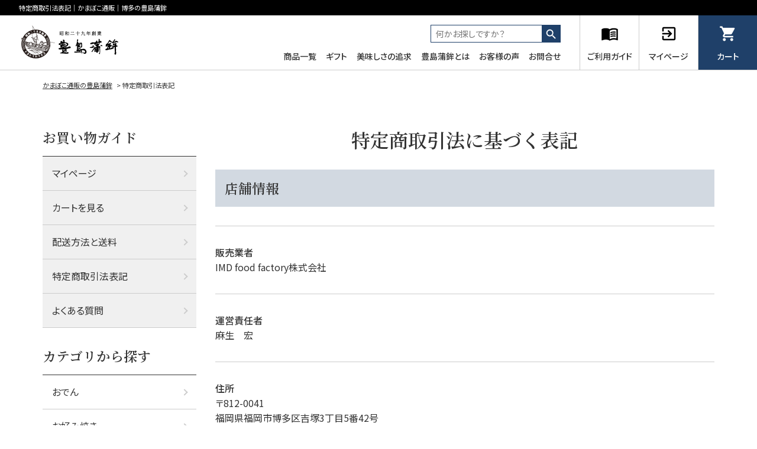

--- FILE ---
content_type: text/html; charset=EUC-JP
request_url: http://www.toyokama.com/?mode=sk
body_size: 10333
content:
<!DOCTYPE html PUBLIC "-//W3C//DTD XHTML 1.0 Transitional//EN" "http://www.w3.org/TR/xhtml1/DTD/xhtml1-transitional.dtd">
<html xmlns:og="http://ogp.me/ns#" xmlns:fb="http://www.facebook.com/2008/fbml" xmlns:mixi="http://mixi-platform.com/ns#" xmlns="http://www.w3.org/1999/xhtml" xml:lang="ja" lang="ja" dir="ltr">
<head>
<meta http-equiv="content-type" content="text/html; charset=euc-jp" />
<meta http-equiv="X-UA-Compatible" content="IE=edge,chrome=1" />
<title>　博多で昭和29年創業のかまぼこ専門店</title>
<meta name="Keywords" content="特定商取引法に基づく表記,かまぼこ,通販,お取り寄せ,なんこつ天,豊島蒲鉾" />
<meta name="Description" content="かまぼこ専門店豊島蒲鉾の通販ショップです。不動の人気商品の博多なんこつ天をはじめ、めんたい蒲鉾、小麦粉を使わないお好み焼き、ごはんのお供など、美味しい博多の食をお届けします。お客様に最高に美味しい状態で召し上がっていただけるよう、出来る限り当日製造、当日発送にこだわっています。" />
<meta name="Author" content="豊島蒲鉾" />
<meta name="Copyright" content="豊島蒲鉾" />
<meta http-equiv="content-style-type" content="text/css" />
<meta http-equiv="content-script-type" content="text/javascript" />
<link rel="stylesheet" href="https://img07.shop-pro.jp/PA01460/422/css/1/index.css?cmsp_timestamp=20251018185218" type="text/css" />

<link rel="alternate" type="application/rss+xml" title="rss" href="http://www.toyokama.com/?mode=rss" />
<link rel="alternate" media="handheld" type="text/html" href="http://www.toyokama.com/?mode=sk" />
<link rel="shortcut icon" href="https://img07.shop-pro.jp/PA01460/422/favicon.ico?cmsp_timestamp=20251213175300" />
<script type="text/javascript" src="//ajax.googleapis.com/ajax/libs/jquery/1.7.2/jquery.min.js" ></script>
<meta property="og:title" content="　博多で昭和29年創業のかまぼこ専門店" />
<meta property="og:description" content="かまぼこ専門店豊島蒲鉾の通販ショップです。不動の人気商品の博多なんこつ天をはじめ、めんたい蒲鉾、小麦粉を使わないお好み焼き、ごはんのお供など、美味しい博多の食をお届けします。お客様に最高に美味しい状態で召し上がっていただけるよう、出来る限り当日製造、当日発送にこだわっています。" />
<meta property="og:url" content="http://www.toyokama.com?mode=sk" />
<meta property="og:site_name" content="博多で昭和29年創業のかまぼこ専門店" />
<meta property="og:image" content="https://img07.shop-pro.jp/PA01460/422/etc/ogp.jpg?cmsp_timestamp=20210824195931" />

<!-- Google tag (gtag.js) -->
<script async src="
https://www.googletagmanager.com/gtag/js?id=G-M741BTQ868"></script>
<script> window.dataLayer = window.dataLayer || []; function
gtag(){dataLayer.push(arguments);} gtag('js', new Date()); gtag('config',
'G-M741BTQ868'); </script>



<script>
  var Colorme = {"page":"shopkeeper","shop":{"account_id":"PA01460422","title":"\u535a\u591a\u3067\u662d\u548c29\u5e74\u5275\u696d\u306e\u304b\u307e\u307c\u3053\u5c02\u9580\u5e97"},"basket":{"total_price":0,"items":[]},"customer":{"id":null}};

  (function() {
    function insertScriptTags() {
      var scriptTagDetails = [];
      var entry = document.getElementsByTagName('script')[0];

      scriptTagDetails.forEach(function(tagDetail) {
        var script = document.createElement('script');

        script.type = 'text/javascript';
        script.src = tagDetail.src;
        script.async = true;

        if( tagDetail.integrity ) {
          script.integrity = tagDetail.integrity;
          script.setAttribute('crossorigin', 'anonymous');
        }

        entry.parentNode.insertBefore(script, entry);
      })
    }

    window.addEventListener('load', insertScriptTags, false);
  })();
</script>
</head>
<body>
<meta name="colorme-acc-payload" content="?st=1&pt=10002&ut=0&at=PA01460422&v=20251214111028&re=&cn=e32230fca74f3b0c063d4a8950475636" width="1" height="1" alt="" /><script>!function(){"use strict";Array.prototype.slice.call(document.getElementsByTagName("script")).filter((function(t){return t.src&&t.src.match(new RegExp("dist/acc-track.js$"))})).forEach((function(t){return document.body.removeChild(t)})),function t(c){var r=arguments.length>1&&void 0!==arguments[1]?arguments[1]:0;if(!(r>=c.length)){var e=document.createElement("script");e.onerror=function(){return t(c,r+1)},e.src="https://"+c[r]+"/dist/acc-track.js?rev=3",document.body.appendChild(e)}}(["acclog001.shop-pro.jp","acclog002.shop-pro.jp"])}();</script><link rel="preconnect" href="https://fonts.gstatic.com">
<link href="https://fonts.googleapis.com/css2?family=Noto+Sans+JP:wght@400;500&family=Noto+Serif+JP:wght@600&display=swap" rel="stylesheet">
<link rel="stylesheet" href="https://cdnjs.cloudflare.com/ajax/libs/Swiper/6.4.8/swiper-bundle.css">
<script src="https://cdnjs.cloudflare.com/ajax/libs/Swiper/6.4.8/swiper-bundle.min.js"></script>


<svg id="svg" version="1.1" xmlns="http://www.w3.org/2000/svg">
  <symbol id="svg-src" viewBox="0 0 24 24">
    <path d="M0 0h24v24H0z" fill="none"/><path d="M15.5 14h-.79l-.28-.27C15.41 12.59 16 11.11 16 9.5 16 5.91 13.09 3 9.5 3S3 5.91 3 9.5 5.91 16 9.5 16c1.61 0 3.09-.59 4.23-1.57l.27.28v.79l5 4.99L20.49 19l-4.99-5zm-6 0C7.01 14 5 11.99 5 9.5S7.01 5 9.5 5 14 7.01 14 9.5 11.99 14 9.5 14z"/>
  </symbol>
  <symbol id="svg-ml" viewBox="0 0 24 24">
    <path d="M0 0h24v24H0z" fill="none"/><path d="M20 4H4c-1.1 0-1.99.9-1.99 2L2 18c0 1.1.9 2 2 2h16c1.1 0 2-.9 2-2V6c0-1.1-.9-2-2-2zm0 14H4V8l8 5 8-5v10zm-8-7L4 6h16l-8 5z"/>
  </symbol>
  <symbol id="svg-mp" viewBox="0 0 24 24">
    <path d="M0 0h24v24H0z" fill="none"/><path d="M10.09 15.59L11.5 17l5-5-5-5-1.41 1.41L12.67 11H3v2h9.67l-2.58 2.59zM19 3H5c-1.11 0-2 .9-2 2v4h2V5h14v14H5v-4H3v4c0 1.1.89 2 2 2h14c1.1 0 2-.9 2-2V5c0-1.1-.9-2-2-2z"/>
  </symbol>
  <symbol id="svg-gid" viewBox="0 0 24 24">
    <rect fill="none" height="24" width="24"/><path d="M21,5c-1.11-0.35-2.33-0.5-3.5-0.5c-1.95,0-4.05,0.4-5.5,1.5c-1.45-1.1-3.55-1.5-5.5-1.5S2.45,4.9,1,6v14.65 c0,0.25,0.25,0.5,0.5,0.5c0.1,0,0.15-0.05,0.25-0.05C3.1,20.45,5.05,20,6.5,20c1.95,0,4.05,0.4,5.5,1.5c1.35-0.85,3.8-1.5,5.5-1.5 c1.65,0,3.35,0.3,4.75,1.05c0.1,0.05,0.15,0.05,0.25,0.05c0.25,0,0.5-0.25,0.5-0.5V6C22.4,5.55,21.75,5.25,21,5z M21,18.5 c-1.1-0.35-2.3-0.5-3.5-0.5c-1.7,0-4.15,0.65-5.5,1.5V8c1.35-0.85,3.8-1.5,5.5-1.5c1.2,0,2.4,0.15,3.5,0.5V18.5z"/><path d="M17.5,10.5c0.88,0,1.73,0.09,2.5,0.26V9.24C19.21,9.09,18.36,9,17.5,9c-1.7,0-3.24,0.29-4.5,0.83v1.66 C14.13,10.85,15.7,10.5,17.5,10.5z"/><path d="M13,12.49v1.66c1.13-0.64,2.7-0.99,4.5-0.99c0.88,0,1.73,0.09,2.5,0.26V11.9c-0.79-0.15-1.64-0.24-2.5-0.24 C15.8,11.66,14.26,11.96,13,12.49z"/><path d="M17.5,14.33c-1.7,0-3.24,0.29-4.5,0.83v1.66c1.13-0.64,2.7-0.99,4.5-0.99c0.88,0,1.73,0.09,2.5,0.26v-1.52 C19.21,14.41,18.36,14.33,17.5,14.33z"/>
  </symbol>
  <symbol id="shopping-cart" viewBox="0 0 24 24">
    <path d="M0 0h24v24H0z" fill="none"/><path d="M7 18c-1.1 0-1.99.9-1.99 2S5.9 22 7 22s2-.9 2-2-.9-2-2-2zM1 2v2h2l3.6 7.59-1.35 2.45c-.16.28-.25.61-.25.96 0 1.1.9 2 2 2h12v-2H7.42c-.14 0-.25-.11-.25-.25l.03-.12.9-1.63h7.45c.75 0 1.41-.41 1.75-1.03l3.58-6.49c.08-.14.12-.31.12-.48 0-.55-.45-1-1-1H5.21l-.94-2H1zm16 16c-1.1 0-1.99.9-1.99 2s.89 2 1.99 2 2-.9 2-2-.9-2-2-2z"/>
  </symbol>
</svg>


<header id="hdr">
  <div id="hlin">
    <h1>
            特定商取引法表記｜かまぼこ通販｜博多の豊島蒲鉾
          </h1>
  </div>

  <nav id="hnav">
    <div id="hnav-flx">
      <button id="hnav-flx-tgl" class="hnav-flx-itm" type="button">
        <span id="hnav-flx-tgl-icn"></span>
        <span id="hnav-flx-tgl-txt">メニュー</span>
      </button>

      <a class="hnav-flx-gid hnav-flx-icn hnav-flx-itm sp" href="https://toyokama.shop-pro.jp/?mode=f4">
        <svg><use xlink:href="#svg-gid"/></svg>
        <span class="hnav-flx-icn-txt">ご利用ガイド</span>
      </a>

      <a id="hnav-flx-logo" class="hnav-flx-itm" href="http://www.toyokama.com/">
        <picture>
          <source media="(min-width: 992px)" srcset="https://img21.shop-pro.jp/PA01460/422/etc/logo-lg.png?cmsp_timestamp=20201203025835">
          <source media="(min-width: 768px)" srcset="https://img21.shop-pro.jp/PA01460/422/etc/logo-md.png?cmsp_timestamp=20201203025854">
          <img src="https://img21.shop-pro.jp/PA01460/422/etc/logo-sm.png?cmsp_timestamp=20201203025916" alt="豊島蒲鉾 TOYOKAMA">
        </picture>
      </a>

      <div class="hnav-flx-itm pc">
        <div id="hnav-flx-itm-frm">
          <form action="http://www.toyokama.com/" method="GET">
            <input type="hidden" name="mode" value="srh" />
            <input type="text" name="keyword" placeholder="何かお探しですか？" /><button><svg><use xlink:href="#svg-src"/></svg></button>
          </form>
        </div>
        <ul id="hnav-flx-itm-lst">
          <li><a href="http://www.toyokama.com/?mode=srh">商品一覧</a></li>
          <li><a href="https://toyokama.shop-pro.jp/?mode=grp&gid=2490372">ギフト</a></li>
          <li><a href="https://toyokama.shop-pro.jp/?mode=f7">美味しさの追求</a></li>
          <li><a href="https://toyokama.shop-pro.jp/?mode=f8">豊島蒲鉾とは</a></li>
          <li><a href="https://toyokama.shop-pro.jp/?mode=f10">お客様の声</a></li>
          <li><a href="https://toyokama.shop-pro.jp/customer/inquiries/new">お問合せ</a></li>
        </ul>
      </div>

      <a class="hnav-flx-gid hnav-flx-icn hnav-flx-itm pc" href="https://toyokama.shop-pro.jp/?mode=f4">
        <svg><use xlink:href="#svg-gid"/></svg>
        <span class="hnav-flx-icn-txt">ご利用ガイド</span>
      </a>

      <a class="hnav-flx-mp hnav-flx-icn hnav-flx-itm" href="http://www.toyokama.com/?mode=myaccount">
        <svg><use xlink:href="#svg-mp"/></svg>
        <span class="hnav-flx-icn-txt">マイページ</span>
      </a>

      <a class="hnav-flx-crt hnav-flx-icn hnav-flx-itm" href="https://toyokama.shop-pro.jp/cart/proxy/basket?shop_id=PA01460422&shop_domain=toyokama.com">
        <svg><use xlink:href="#shopping-cart"/></svg>
        <span class="hnav-flx-icn-txt">カート</span>
      </a>
    </div>
  </nav>
</header>


<main id="body">
    
  <div id="body-brd">
    <div class="container">
      <ul>
        <li><a href="http://www.toyokama.com/">かまぼこ通販の豊島蒲鉾</a></li>
                <li>&nbsp;&gt;&nbsp;<span>特定商取引法表記</span></li>
                      </ul>
    </div>
  </div>
  
  

  <div id="body-cnt">
    <div class="container">
      <div id="body-cnt-flx">
        
        <div id="main">
          <section id="main-pst">
  <h2>特定商取引法に基づく表記</h2>
  <section class="main-pst-sec">
    <h3>店舗情報</h3>
    <div class="main-pst-sec-dls">
      <dl>
        <dt>販売業者</dt>
        <dd>IMD food factory株式会社</dd>
      </dl>
      <dl>
        <dt>運営責任者</dt>
        <dd>麻生　宏</dd>
      </dl>
      <dl>
        <dt>住所</dt>
        <dd>〒812-0041<br>福岡県福岡市博多区吉塚3丁目5番42号</dd>
      </dl>
      <dl>
        <dt>電話番号</dt>
        <dd>092-622-1611</dd>
      </dl>
      <dl>
        <dt>FAX番号</dt>
        <dd>092-623-8065</dd>
      </dl>
      <dl>
        <dt>メールアドレス</dt>
        <dd>toyoshima@imd-a.jp</dd>
      </dl>
      <dl>
        <dt>URL</dt>
        <dd>http://www.toyokama.com/</dd>
      </dl>
    </div>
  </section>

  <section class="main-pst-sec">
    <h3>商品の販売について</h3>
    <div class="main-pst-sec-lst">
      <div class="main-pst-sec-lst-itm">
        <h4>商品以外の必要代金</h4>
        <p class="fsizl bold orange">10,800円（税込）以上のご購入で送料無料<br>
				※北海道・沖縄・離島の場合は送料無料の場合も別途660円（税込）の送料がかかります。</p>
        <ul>
          <li>消費税(税込表示です。)</li>
          <li>送料(別紙送料表をご確認ください。クール宅急便にて配送します)</li>
          <li>代金引換払手数料(代金引換払の場合)</li>
        </ul>
      </div>
      <div class="main-pst-sec-lst-itm">
        <h4>注文方法</h4>
        <p>インターネットのショッピングカートよりご注文をお願いします。</p>
      </div>
      <div class="main-pst-sec-lst-itm">
        <h4>支払方法</h4>
        <p>下記のお支払い方法をご利用になれます。</p>
        <ul>
          <li>代金引換払(上限金額3万円)</li>
          <li>クレジットカード</li>
   
        </ul>
      </div>
      <div class="main-pst-sec-lst-itm">
        <h4>支払期限</h4>
        <ul>
          <li>代金引換払いの場合は商品到着時</li>
          <li>代金引換払い以外の場合は、ご注文後7日以内</li>
        </ul>
      </div>
      <div class="main-pst-sec-lst-itm">
        <h4>引渡し時期</h4>
        <p>
          受注確認後、2～5営業日以内に発送致します。<br>
          (代金引換払、クレジットカード以外の場合はご入金確認後5日以内)
        </p>
      </div>
      <div class="main-pst-sec-lst-itm">
        <h4>返品・交換について</h4>
        <p>
          お客様のご都合での返品は、商品の性質上承っておりません。<br>
          不良品等、商品の問題に起因するご返品は、商品到着後5日以内で受け付けております。<br>
          その場合は、返品前に至急お電話かメールでご連絡下さい。
        </p>
      </div>
    </div>
  </section>
</section>        </div>
        


        
        <div id="side">
          
          <div id="side-ctt" class="sp">
            <div id="side-ctt-frm">
              <form action="http://www.toyokama.com/" method="GET">
                <input type="hidden" name="mode" value="srh" />
                <input type="text" name="keyword" placeholder="何かお探しですか？" /><button><svg><use xlink:href="#svg-src"/></svg></button>
              </form>
            </div>
            <a id="side-ctt-ph" href="tel:0926221611">
              <em>お電話での<br>お問合せ</em>
              <strong>TEL.<span>092-622-1611</span></strong>
              <small>受付 10:00-17:00<br>定休 日・祝</small>
            </a>
            <a id="side-ctt-ml" href="https://toyokama.shop-pro.jp/customer/inquiries/new">
              <svg>
                <title>メール</title>
                <use xlink:href="#svg-ml"/>
              </svg>
              メールでのお問合せ
            </a>
            <ul id="side-ctt-lst">
              <li><a class="arw" href="https://toyokama.shop-pro.jp/?mode=f8">豊島蒲鉾について</a></li>
              <li><a class="arw" href="https://toyokama.shop-pro.jp/?mode=f7">美味しさの追求</a></li>
            </ul>
          </div>
          
          
					
					
					
					<!-- //
					<a href="https://www.toyokama.com/?mode=f14"><img src="https://img07.shop-pro.jp/PA01460/422/etc/ienom680_457.jpg?cmsp_timestamp=20220201161216" alt="" style="margin-bottom:30px"></a>	
-->
							
					
						
					<!-- //
					<a href="https://lin.ee/ZVp6HuP"><img src="https://img07.shop-pro.jp/PA01460/422/etc/lineside_bnr.jpg?cmsp_timestamp=20210824194703" alt="" style="margin-bottom:30px"></a>	
					-->
					
					
          <section id="side-gid" class="side-menu">
            <h3>お買い物ガイド</h3>
            <ul>
              <li><a class="arw" href="http://www.toyokama.com/?mode=myaccount">マイページ</a></li>
              <li><a class="arw" href="https://toyokama.shop-pro.jp/cart/proxy/basket?shop_id=PA01460422&shop_domain=toyokama.com">カートを見る</a></li>
              <li><a class="arw" href="https://toyokama.shop-pro.jp/?mode=f4#main-pst-del">配送方法と送料</a></li>
              <li><a class="arw" href="http://www.toyokama.com/?mode=sk">特定商取引法表記</a></li>
              <li><a class="arw" href="https://toyokama.shop-pro.jp/?mode=f9">よくある質問</a></li>
            </ul>
          </section>
          

          
          <section class="side-menu">
            <h3>カテゴリから探す</h3>
            <ul>
              <li><a class="arw" href="https://toyokama.shop-pro.jp/?mode=grp&gid=2488442">おでん</a></li>
              <li><a class="arw" href="https://toyokama.shop-pro.jp/?mode=grp&gid=2490369">お好み焼き</a></li>
              <li><a class="arw" href="https://toyokama.shop-pro.jp/?mode=grp&gid=2490367">かまぼこ</a></li>
              <li><a class="arw" href="https://toyokama.shop-pro.jp/?mode=grp&gid=2529529">正月用かまぼこ</a></li>
              <li><a class="arw" href="https://toyokama.shop-pro.jp/?mode=grp&gid=2490366">天ぷら（さつま揚げ）</a></li>
              <li><a class="arw" href="https://toyokama.shop-pro.jp/?mode=grp&gid=2490371">お日持ち商品</a></li>
              <li><a class="arw" href="https://toyokama.shop-pro.jp/?mode=grp&gid=2490365">季節限定商品</a></li>
              <li><a class="arw" href="https://toyokama.shop-pro.jp/?mode=grp&gid=2490370">ご飯のおとも</a></li>
              <li><a class="arw" href="https://toyokama.shop-pro.jp/?mode=grp&gid=2490372">ギフト</a></li>
            </ul>
          </section>
          

          
          <a id="side-btn" class="btn" href="http://www.toyokama.com/?mode=srh">全商品一覧</a>
          

          
          <section class="side-menu">
            <h3>価格から探す</h3>
            <ul>
              <li><a class="arw" href="https://toyokama.shop-pro.jp/?mode=grp&gid=2488452">～999円</a></li>
              <li><a class="arw" href="https://toyokama.shop-pro.jp/?mode=grp&gid=2490373">1,000～1,999円</a></li>
              <li><a class="arw" href="https://toyokama.shop-pro.jp/?mode=grp&gid=2490374">2,000～2,999円</a></li>
              <li><a class="arw" href="https://toyokama.shop-pro.jp/?mode=grp&gid=2490375">3,000円～</a></li>
            </ul>
          </section>
          

					
          <!-- 知る
          <section class="side-menu">
            <h3>蒲鉾をもっと知ろう</h3>
            <ul>
              <li><a class="arw" href="#">かまぼこができるまで</a></li>
              <li><a class="arw" href="#">かまぼこの保存方法</a></li>
              <li><a class="arw" href="#">かまぼこの歴史</a></li>
              <li><a class="arw" href="#">かまぼこの栄養素</a></li>
              <li><a class="arw" href="#">かまぼこのレシピ</a></li>
            </ul>
          </section>
        　　知る -->
					
					
          <section class="side-menu">
          </section>		
					
          
          <ul class="side-bnr">
           <!-- <li>
              <a href="#">
                <img src="https://img21.shop-pro.jp/PA01460/422/etc/banner-amz.jpg?cmsp_timestamp=20201126034251" alt="Amazonアカウントでお支払いが出来ます">
              </a>
            </li> -->
            <li>
              <a href="https://www.youtube.com/channel/UCh64Z_XlpGr3CG0LD1rEkPg" target="_blank">
                <img src="https://img21.shop-pro.jp/PA01460/422/etc/banner-yt.jpg?cmsp_timestamp=20201203025715" alt="とよかまチャンネルやってます">
              </a>
            </li>
          </ul>
          
          
          <div id="side-mov">
            <iframe src="https://www.youtube.com/embed/Y7v8825smJA" frameborder="0" allow="accelerometer; autoplay; clipboard-write; encrypted-media; gyroscope; picture-in-picture" allowfullscreen></iframe>
          </div>
          			
        </div>			
        
      </div>
    </div>
  </div>
</main>


<footer id="ftr">
  
  <section id="gid">
    <div class="container">
      <div id="gid-cnt">
        <h2>お買い物ガイド</h2>
        <div class="gid-cnt-lst">
          <h3>お支払い方法</h3>
          <div class="gid-cnt-lst-flx">
            <div class="gid-cnt-lst-flx-itm">
              <p>
                お支払い方法は、クレジットカード<br>
                （VISA、Master、JCB、Diners、Amex)、代金引換、コンビニ決済がご利用いただけます。
              </p>
              <p>
                <small>
                  ※クレジットカードのセキュリティはSSLというシステムを利用しております。
                  カード番号は暗号化されて安全に送信されますので、どうぞご安心ください。
                  また、カード番号は当店ならびに当店システムに保存されず決済会社へ送信される為、当店ではカード番号は保持しておりません。
                </small>
              </p>
              <figure>
                <img src="https://img21.shop-pro.jp/PA01460/422/etc/card2.png?cmsp_timestamp=20210102195834" alt="VISA、Master、JCB、Diners、Amex">
              </figure>
              <ul id="gid-cnt-lst-flx-itm-pay">
                <li id="gid-cnt-lst-flx-itm-pay-1">代金<br>引換</li>
                <li id="gid-cnt-lst-flx-itm-pay-2">コン<br>ビニ</li>
              </ul>
            </div>

          </div>
        </div>

        <div class="gid-cnt-lst">
          <h3>配送について</h3>
          <div class="gid-cnt-lst-flx">
            <div class="gid-cnt-lst-flx-itm">
              <ul>
                <li>【業者】ヤマト運輸でお届けいたします</li>
                <li>ご注文確認後（前払いの場合はご入金確認後）3営業日以内の発送を心がけておりますが、万が一ご出荷が遅れる場合はメールもしくはお電話でご連絡致します</li>
                <li>時間指定も承ります<br>（メール便商品等、一部対応できない商品もございます) </li>
              </ul>
            </div>
            <div class="gid-cnt-lst-flx-itm">
              <figure>
                <img src="https://img21.shop-pro.jp/PA01460/422/etc/time.png?cmsp_timestamp=20201126035424" alt="時間帯指定">
              </figure>
              <ul>
                <li>送料の詳細は<a href="https://toyokama.shop-pro.jp/?mode=f4#main-pst-shp">こちら</a>をご覧ください</li>
              </ul>
            </div>
          </div>
        </div>

        <div class="gid-cnt-lst">
          <div class="gid-cnt-lst-flx">
            <div class="gid-cnt-lst-flx-itm">
              <h3>営業時間帯について</h3>
              <p>
                ご注文は24時間受け付けております。店舗へのお問合せは、下記の時間帯にお願いいたします。<br>
                平日・土曜日 10:00－17:00<br>
                ※日曜、祝祭日はお休みをいただいております。<br>
                メールでお問合せいただいた場合は休日明けに順次回答いたします。あらかじめご了承ください。
              </p>
            </div>
            <div class="gid-cnt-lst-flx-itm">
              <h3>プライバシーについて</h3>
              <ul>
                <li>お客様からいただいた個人情報は商品の発送とご連絡以外、一切使用致しません</li>
                <li>当社が責任を持ち安全に蓄積・保管し、第三者に譲渡・提供することはございません</li>
              </ul>
              <p>
                詳細については当店の<a href="http://www.toyokama.com/?mode=privacy">プライバシーポリシー</a>をご覧下さい。
              </p>
            </div>
          </div>
        </div>

        <div class="gid-cnt-lst">
          <div id="gid-cnt-lst-ctt">
            <div id="gid-cnt-lst-ctt-ph">
              <a href="tel:0926221611">
                お電話でのご注文・お問合せ
                <span id="gid-cnt-lst-ctt-ph-txt">
                  <strong>TEL.<span>092-622-1611</span></strong>
                  <small>受付 10:00-17:00／定休 日・祝</small>
                </span>
              </a>
            </div>
            <div id="gid-cnt-lst-ctt-ml">
              <a href="https://toyokama.shop-pro.jp/customer/inquiries/new">
                <svg>
                  <title>メール</title>
                  <use xlink:href="#svg-ml"/>
                </svg>
                メールでのお問合せ
              </a>
            </div>
          </div>

          <div id="gid-cnt-lst-txt" class="gid-cnt-lst-flx-itm-bd">
            <h3>「お店からメールの返信が届かない！？」そんなときは</h3>
            <p>
              ご注文、お問合せから３営業日以内に当店から受付確認メールを差し上げております。
              ３営業日を経過してもお問合せの返信が届かない場合には、メールソフトやパソコンの不具合などの原因も考えられます。
            </p>
            <ul>
              <li>
                お客様のメールアドレスにお間違いがないかご確認下さい
              </li>
              <li>
                ウイルス/セキュリティ対策ソフトやプロバイダの迷惑メールフィルタリングサービスをご利用の場合は、<br>
                [削除済みアイテム]フォルダ、[迷惑メール]フォルダ等に届いている場合がございますのでご確認ください
              </li>
              <li>
                当店ドメイン(toyokama.com)を受信許可設定にしてください
              </li>
            </ul>
            <p>
              大変お手数をお掛けいたしますが、どうぞ宜しくお願いいたします。
            </p>
          </div>
						<!-- // バナー　ここから 				
					<a href="https://lin.ee/ZVp6HuP"><img src="https://img07.shop-pro.jp/PA01460/422/etc/line_bnr.jpg?cmsp_timestamp=20210824194703" alt="" style="width:100%; margin-top:30px"></a>	-->	
									
        </div>
      </div>						
    </div>			
  </section>
  

  
  <section id="str">
    <div class="container">
      <div id="str-flx">
        <div class="str-flx-itm">
          <a id="str-flx-itm-logo" href="http://www.toyokama.com/">
            <img src="https://img21.shop-pro.jp/PA01460/422/etc/flogo.png?cmsp_timestamp=20201126201155" alt="豊島蒲鉾 TOYOKAMA">
          </a>
        </div>
        <div class="str-flx-itm">
          <h2>実店舗情報</h2>
          <ul>
            <li>豊島蒲鉾</li>
            <li>〒812-0041 福岡市博多区吉塚3丁目5番42号</li>
            <li>電話番号 (092)622-1611 ／ FAX番号 (092)623-8065</li>
            <li>メールアドレス shop@toyokama.com</li>
            <li>営業時間 10:00～17:00 ／ 定休日 日・祝</li>
          </ul>
          <a class="btn" href="https://toyokama.shop-pro.jp/?mode=sk">店舗情報</a>
        </div>
      </div>
    </div>
  </section>
  

  
  <div id="fnav">
    <div id="fnav-flx">
      <ul class="fnav-flx-itm">
        <li><a href="https://toyokama.shop-pro.jp/?mode=f5">利用規約</a></li>
        <li><a href="https://toyokama.shop-pro.jp/?mode=f8#main-pst-cmp">会社概要</a></li>
        <li><a href="http://www.toyokama.com/?mode=sk">特定商取引法表記</a></li>
        <li><a href="http://www.toyokama.com/?mode=privacy">プライバシーポリシー</a></li>
        <li><a href="https://toyokama.shop-pro.jp/customer/inquiries/new">お問合せ</a></li>
      </ul>
      <p class="fnav-flx-itm">
        <small>&copy; 2020 豊島蒲鉾オンラインショップ All Rights Reserved.</small>
      </p>
    </div>
  </div>
  

  
  <button id="ttp" type="button"></button>
  
</footer>


<script>
  // Viewport
  if(navigator.userAgent.indexOf('iPhone') > 0 || navigator.userAgent.indexOf('iPod') > 0 || (navigator.userAgent.indexOf('Android') > 0 && navigator.userAgent.indexOf('Mobile') > 0)){
    $('head').prepend('<meta name="viewport" content="width=device-width, user-scalable=no, initial-scale=1, minimum-scale=1, maximum-scale=1, viewport-fit=cover">');
  }else if(navigator.userAgent.indexOf('iPad') > 0 || (navigator.userAgent.indexOf('Android') > 0 && navigator.userAgent.indexOf('Mobile') == -1) || navigator.userAgent.indexOf('A1_07') > 0 || navigator.userAgent.indexOf('SC-01C') > 0){
    $('head').prepend('<meta name="viewport" content="width=1280px">');
  }

  // Navigation Fix
  var hdNav = $('#hnav');
  var hdNavoff = hdNav.offset();
  $(window).scroll(function(){
    if($(window).scrollTop() > hdNavoff.top){
      hdNav.addClass('hnavfix');
    }else{
      hdNav.removeClass('hnavfix');
    }
  });

  // Burger Control
  var toggle = $('#hnav-flx-tgl'),
      toggleTxt = $('#hnav-flx-tgl-txt'),
      dropdown = $('#side');

  function navControl(){
    if(toggle.css('display') == 'none'){
      dropdown.removeAttr('style');
      $('html, body').css('overflow', '');
      toggle.removeClass('active');
      toggleTxt.text('メニュー');
    }
  }navControl();
  $(window).on('resize', navControl);

  toggle.on('click', function(){
    $(this).toggleClass('active');
    if($(this).hasClass('active')){
      toggleTxt.text('閉じる');
      dropdown.stop().slideDown(300, function(){
        $('html, body').css('overflow', 'hidden');
      });
    }else{
      toggleTxt.text('メニュー');
      dropdown.stop().slideUp(300, function(){
        $('html, body').css('overflow', '');
      });
    }
  });

  //Scroll
  $(window).on('scroll', function(){
    if($(this).scrollTop() > 600){$('#ttp').addClass('active');}
    else{$('#ttp').removeClass('active');}
  });
  $('#ttp').on('click', function(){
    $('html, body').stop().animate({scrollTop: 0}, 600);
    return false;
  });
  var href, target, position;
  $('a[href^="#"]').on('click', function(){
    href = $(this).attr('href');
    target = $(href == "#" || href == "" ? 'html' : href);
    position = target.offset().top - 80;
    $('html, body').stop().animate({scrollTop: position}, 600);
    return false;
  });

  // MoveText
  if($('#main-pdc-txt-exp').length){
    var str = "";
    var x = str.indexOf('<!--') + 4;
    var y = str.indexOf('-->');
    $('#main-free').html(str.substring(x,y));
  }

  // Swiper
  var swiper;
  swiper = new Swiper('#body-itr .swiper-container', {
    autoHeight: true,
    centeredSlides: true,
    grabCursor: true,
    loop: true,
    slidesPerView: 'auto',
    autoplay: {
      delay: 4000,
      disableOnInteraction: false,
    },
    pagination: {
      el: '.swiper-pagination',
    },
  });

  var galleryThumbs, galleryTop;
  galleryThumbs = new Swiper('#main-pdc-img-thb', {
    freeMode: true,
    grabCursor: true,
    threshold: 5,
    slidesPerView: 4.4,
    speed: 600,
    spaceBetween: 2,
  });
  galleryTop = new Swiper('#main-pdc-img-top', {
    grabCursor: true,
    autoHeight: true,
    threshold: 5,
    centeredSlides: true,
    slidesPerView: 'auto',
    speed: 600,
    navigation: {
      nextEl: '.swiper-button-next',
      prevEl: '.swiper-button-prev'
    },
    thumbs: {
      swiper: galleryThumbs
    }
  });
</script><script type="text/javascript" src="http://www.toyokama.com/js/cart.js" ></script>
<script type="text/javascript" src="http://www.toyokama.com/js/async_cart_in.js" ></script>
<script type="text/javascript" src="http://www.toyokama.com/js/product_stock.js" ></script>
<script type="text/javascript" src="http://www.toyokama.com/js/js.cookie.js" ></script>
<script type="text/javascript" src="http://www.toyokama.com/js/favorite_button.js" ></script>
</body></html>

--- FILE ---
content_type: text/css
request_url: https://img07.shop-pro.jp/PA01460/422/css/1/index.css?cmsp_timestamp=20251018185218
body_size: 60820
content:
@charset "euc-jp";
/*----------------------------------------------------------------------

Reset

----------------------------------------------------------------------*/
* {
  box-sizing: border-box;
  background-repeat: no-repeat;
  line-height: 1;
  outline: 0;
}
::before, ::after {
  box-sizing: inherit;
  text-decoration: inherit;
  vertical-align: inherit;
}
html {
  overflow-y: scroll;
  -ms-text-size-adjust: 100%;
  -webkit-text-size-adjust: 100%;
  -webkit-tap-highlight-color: transparent;
}
body {
  margin: 0;
}
main {
  display: block;
}
p,
table,
blockquote,
address,
pre,
iframe,
form,
figure,
dl {
  margin: 0;
}
h1,
h2,
h3,
h4,
h5,
h6 {
  font-size: inherit;
  line-height: inherit;
  font-weight: inherit;
  margin: 0;
}
ul,
ol {
  margin: 0;
  padding: 0;
  list-style: none;
}
dt {
  font-weight: bold;
}
dd {
  margin-left: 0;
}
hr {
  box-sizing: content-box;
  height: 0;
  overflow: visible;
  border: 0;
  border-top: 1px solid;
  margin: 0;
  clear: both;
  color: inherit;
}
pre {
  font-family: monospace, monospace;
  font-size: inherit;
}
address {
  font-style: inherit;
}
a {
  background-color: transparent;
  text-decoration: none;
  color: inherit;
}
abbr[title] {
  border-bottom: none;
  text-decoration: underline;
  text-decoration: underline dotted;
}
b,
strong {
  font-weight: bolder;
}
code,
kbd,
samp {
  font-family: monospace, monospace;
  font-size: inherit;
}
small {
  font-size: 80%;
}
sub,
sup {
  font-size: 75%;
  line-height: 0;
  position: relative;
  vertical-align: baseline;
}
sub {
  bottom: -0.25em;
}
sup {
  top: -0.5em;
}
img {
  border-style: none;
  vertical-align: bottom;
}
embed,
object,
iframe {
  border: 0;
  vertical-align: bottom;
}
button,
input,
optgroup,
select,
textarea {
  -webkit-appearance: none;
  appearance: none;
  vertical-align: middle;
  color: inherit;
  font: inherit;
  border: 0;
  background: transparent;
  padding: 0;
  margin: 0;
  outline: 0;
  border-radius: 0;
  text-align: inherit;
}
[type="checkbox"] {
  -webkit-appearance: checkbox;
  appearance: checkbox;
}
[type="radio"] {
  -webkit-appearance: radio;
  appearance: radio;
}
button,
input {
  overflow: visible;
}
button,
select {
  text-transform: none;
}
button,
[type="button"],
[type="reset"],
[type="submit"] {
  cursor: pointer;
  -webkit-appearance: none;
  appearance: none;
}
button[disabled],
[type="button"][disabled],
[type="reset"][disabled],
[type="submit"][disabled] {
  cursor: default;
}
button::-moz-focus-inner,
[type="button"]::-moz-focus-inner,
[type="reset"]::-moz-focus-inner,
[type="submit"]::-moz-focus-inner {
  border-style: none;
  padding: 0;
}
button:-moz-focusring,
[type="button"]:-moz-focusring,
[type="reset"]:-moz-focusring,
[type="submit"]:-moz-focusring {
  outline: 1px dotted ButtonText;
}
select::-ms-expand {
  display: none;
}
option {
  padding: 0;
}
fieldset {
  margin: 0;
  padding: 0;
  border: 0;
  min-width: 0;
}
legend {
  color: inherit;
  display: table;
  max-width: 100%;
  padding: 0;
  white-space: normal;
}
progress {
  vertical-align: baseline;
}
textarea {
  overflow: auto;
}
[type="number"]::-webkit-inner-spin-button,
[type="number"]::-webkit-outer-spin-button {
  height: auto;
}
[type="search"] {
  outline-offset: -2px; 
}
[type="search"]::-webkit-search-decoration {
  -webkit-appearance: none;
}
::-webkit-file-upload-button {
  -webkit-appearance: button;
  font: inherit;
}
label[for] {
  cursor: pointer;
}
details {
  display: block;
}
summary {
  display: list-item;
}
[contenteditable] {
  outline: none;
}
table {
  border-collapse: collapse;
  border-spacing: 0;
}
caption {
  text-align: left;
}
td,
th {
  vertical-align: top;
  padding: 0;
}
th {
  text-align: left;
  font-weight: bold;
}
template {
  display: none;
}
[hidden] {
  display: none;
}


/*----------------------------------------------------------------------

Setting

----------------------------------------------------------------------*/
html {
  font-size: 14px;
}
body {
  color: #333;
  font-family: "Noto Sans JP", Roboto, "Hiragino Kaku Gothic ProN", Meiryo, sans-serif;
  font-weight: 400;
  font-feature-settings: "palt" 1;
  overflow-wrap: break-word;
  overflow-x: hidden;
	word-wrap: break-word;
}
h1 {
  color: #fff;
  font-size: .707rem;
  font-weight: 400;
  line-height: 1.6;
}
h2, h3, h4, h5, h6 {
  font-family: "Noto Serif JP", "Hiragino Mincho ProN", "HG明朝E", serif;
  font-weight: 600;
}
p {
  line-height: 1.6;
  text-align: justify;
}
a, a::before, a::after {
  transition: all .3s cubic-bezier(.455, .03, .515, .955) 0s;
}
a {
  color: #333;
  text-decoration: none;
  display: block;
}
a:hover {
  opacity: .6;
}
img {
	display: block;
	max-width: 100%;
	height: auto;
	margin: 0 auto;
}
svg {
  vertical-align: middle;
  display: inline-block;
}
#svg {
  display: none;
}
.container {
  max-width: 1200px;
  margin: 0 auto;
  padding: 0 1rem;
}
.sp {
  display: block !important;
}
.pc {
  display: none !important;
}
.spc {
  display: block !important;
}
.sans {
  font-family: "Noto Sans JP", Roboto, "Hiragino Kaku Gothic ProN", Meiryo, sans-serif !important;
  font-weight: 400 !important;
}
.serf {
  font-family: "Noto Serif JP", "Hiragino Mincho ProN", "HG明朝E", serif !important;
  font-weight: 600 !important;
}
.bold {
  font-weight: 500 !important;
}
.fsizxs {
  font-size: .707rem !important;
  line-height: 1.6 !important;
}
.fsizs {
  font-size: .875rem !important;
  line-height: 1.6 !important;
}
.fsizm {
  font-size: 1rem !important;
  line-height: 1.6 !important;
}
.fsizl {
  font-size: 1.414rem !important;
  line-height: 1.4 !important;
}
.fsizxl {
  font-size: 1.999rem !important;
  line-height: 1.2 !important;
}
.fsiz2l {
  font-size: 2.827rem !important;
  line-height: 1 !important;
}
.fsiz3l {
  font-size: 3.998rem !important;
  line-height: 1 !important;
}
.tlft {
  text-align: left !important;
}
.trit {
  text-align: right !important;
}
.tcnt {
  text-align: center !important;
}
.white {
  color: #fff !important;
}
.black {
  color: #333 !important;
}
.red {
  color: #c7300e !important;
}
.dred {
  color: #3e0306 !important;
}
.wred {
  color: #972c47 !important;
}
.orange {
  color: #eb6100 !important;
}
.yellow {
  color: #fff100 !important;
}
.brown {
  color: #4a2007 !important;
}
.green {
  color: #1d5415 !important;
}
.mark {
  background:linear-gradient(transparent 17%, #fff100 17% 89%, transparent 89%);
  padding: 0 .25rem;
}
.markr {
  background:linear-gradient(transparent 17%, #ba0911 17% 89%, transparent 89%);
  padding: 0 .25rem;
}
.mlr0 {
  margin-left: 0 !important;
  margin-right: 0 !important;
}
.mlr2 {
  margin-left: 1rem !important;
  margin-right: 1rem !important;
}
.mb4 {
  margin-bottom: 2rem !important;
}
.mb3 {
  margin-bottom: 1.5rem !important;
}
.mb2 {
  margin-bottom: 1rem !important;
}
.mb1 {
  margin-bottom: .5rem !important;
}
.mb05 {
  margin-bottom: .25rem !important;
}
.mb0 {
  margin-bottom: 0 !important;
}
.pd2 {
  padding: 1rem !important;
}
.pd1 {
  padding: .5rem !important;
}
.pdtb2 {
  padding-top: 1rem !important;
  padding-bottom: 1rem !important;
}
.pdtb1 {
  padding-top: .5rem !important;
  padding-bottom: .5rem !important;
}
.pdlr2 {
  padding-left: 1rem !important;
  padding-right: 1rem !important;
}
.pdlr1 {
  padding-left: .5rem !important;
  padding-right: .5rem !important;
}
.pb0 {
  padding-bottom: 1px !important;
}
.rbg {
  background-position: center;
  background-repeat: repeat;
}
.arw {
  display: block;
  position: relative;
  padding-right: 1.5rem !important;
}
.arw::after, .btn::after {
  border-top: 2px solid #ccc;
  border-right: 2px solid #ccc;
  content: "";
  display: inline-block;
  position: absolute;
  top: 1px;
  bottom: 0;
  right: .75rem;
  width: 6px;
  height: 6px;
  margin: auto;
  transform: rotate(45deg);
}
.btn {
  background-color: #1f4069;
  border-radius: 4px;
  color: #fff;
  font-weight: 600;
  line-height: 1.6;
  text-align: center;
  display: block;
  position: relative;
  margin: 0 auto;
  padding: 1rem 1.5rem;
}
.lflt {
  float: left;
}
.rflt {
  float: right;
}
.clfx::after {
  content: "";
  display: block;
  clear: both;
}
::-webkit-input-placeholder, :-ms-input-placeholder, ::placeholder {
  color:#ccc;
}
@media (min-width: 768px) {
  html {
    font-size: 16px;
  }
  .container {
    padding: 0 2rem;
  }
  .sp {
    display: none !important;
  }
  .pc {
    display: block !important;
  }
  .mlr0 {
    margin-left: 0 !important;
    margin-right: 0 !important;
  }
  .mlr2 {
    margin-left: 2rem !important;
    margin-right: 2rem !important;
  }
  .mb4 {
    margin-bottom: 4rem !important;
  }
  .mb3 {
    margin-bottom: 3rem !important;
  }
  .mb2 {
    margin-bottom: 2rem !important;
  }
  .mb1 {
    margin-bottom: 1rem !important;
  }
  .mb05 {
    margin-bottom: .5rem !important;
  }
  .mb0 {
    margin-bottom: 0 !important;
  }
  .pd2 {
    padding: 2rem !important;
  }
  .pd1 {
    padding: 1rem !important;
  }
  .pdtb2 {
    padding-top: 2rem !important;
    padding-bottom: 2rem !important;
  }
  .pdtb1 {
    padding-top: 1rem !important;
    padding-bottom: 1rem !important;
  }
  .pdlr2 {
    padding-left: 2rem !important;
    padding-right: 2rem !important;
  }
  .pdlr1 {
    padding-left: 1rem !important;
    padding-right: 1rem !important;
  }
  .arw {
    padding-right: calc(2rem + 6px) !important;
  }
  .arw::after, .btn::after {
    top: 0;
    right: 1rem;
    width: 8px;
    height: 8px;
  }
  .btn {
    padding: 1rem calc(2rem + 6px);
  }
}


/*----------------------------------------------------------------------

Animation

----------------------------------------------------------------------*/
@keyframes openBounce {
  0% { transform: rotate(135deg);}
 40% { transform: rotate(-16deg);}
 80% { transform: rotate(8deg);}
100% { transform: rotate(0deg);}
}
@keyframes closeBounce {
  0% { transform: rotate(0deg);}
 40% { transform: rotate(151deg);}
  80% { transform: rotate(128deg);}
100% { transform: rotate(135deg);}
}


/*----------------------------------------------------------------------

Header

----------------------------------------------------------------------*/
#hdr {
  position: relative;
}

/* head line */
#hlin {
  background-color: #000;
  height: 54px;
  padding: .25rem 1rem;
}
@media (min-width: 768px) {
  #hlin {
    height: 116px;
    padding: .25rem 2rem;
  }
}
@media (min-width: 992px) {
  #hlin {
    height: 118px;
  }
}


/*----------------------------------------------------------------------

Navigation

----------------------------------------------------------------------*/
#hnav {
  background-color: #fff;
  border-bottom: 1px solid #ccc;
  position: absolute;
  top: 0;
  left: 0;
  right: 0;
  z-index: 999;
  height: 55px;
}
#hnav.hnavfix {
  position: fixed;
  top: 0;
}
#hnav-flx, #hnav-flx-itm-lst {
  display: -webkit-box;
  display: -ms-flexbox;
  display: flex;
  -webkit-box-orient: horizontal;
  -webkit-box-direction: normal;
  -ms-flex-direction: row;
  flex-direction: row;
  -ms-flex-wrap: nowrap;
  flex-wrap: nowrap;
  -webkit-box-align: center;
  -ms-flex-align: center;
  align-items: center;
}
#hnav-flx {
  height: 100%;
}
.hnav-flx-itm, #hnav-flx-itm-lst li {
  -webkit-box-flex: 0;
  -ms-flex: 0 0 auto;
  flex: 0 0 auto;
}
#hnav-flx-logo {
  height: 54px;
  margin-left: auto;
  margin-right: auto;
  padding: .25rem 0;
}
#hnav-flx-logo img {
  height: 100%;
}
.hnav-flx-icn {
  position: relative;
  width: 54px;
  height: 100%;
}
.hnav-flx-icn svg {
  display: block;
  width: 32px;
  height: 32px;
  margin: 0 auto;
}
.hnav-flx-icn-txt {
  color: #333;
  font-size: .707rem;
  font-weight: 500;
  text-align: center;
  white-space: nowrap;
  display: block;
  position: absolute;
  bottom: .5rem;
  left: 0;
  right: 0;
}
.hnav-flx-gid {
  padding-top: .1rem;
}
.hnav-flx-mp, .hnav-flx-crt {
  padding-top: .2rem;
}
@media (min-width: 768px) {
  #hnav {
    top: 26px;
    height: 90px;
  }
  #hnav-flx {
    padding-left: 1.5rem;
  }
  #hnav-flx-logo {
    height: 68px;
    margin-left: 0;
    padding: 1rem .5rem;
  }
  .hnav-flx-icn {
    border-left: 1px solid #ccc;
    width: 68px;
  }
  .hnav-flx-icn svg {
    width: 30px;
    height: 30px;
    margin: 1rem auto;
  }
  .hnav-flx-icn-txt {
    position: static;
  }
  .hnav-flx-gid, .hnav-flx-mp, .hnav-flx-crt {
    padding-top: 0;
  }
  .hnav-flx-crt {
    background-color: #1f4069;
  }
  .hnav-flx-crt svg {
    fill: #fff;
  }
  .hnav-flx-crt .hnav-flx-icn-txt {
    color: #fff;
  }
  #hnav-flx-itm-frm {
    position: relative;
    padding: 1rem 1rem 0 0;
  }
  #hnav-flx-itm-frm input {
    border: 1px solid #1f4069;
    font-size: .875rem;
    display: block;
    width: 220px;
    margin-left: auto;
    padding: .25rem calc(.5rem + 32px) .25rem .5rem;
  }
  #hnav-flx-itm-frm button {
    background-color: #1f4069;
    display: block;
    position: absolute;
    top: 1rem;
    bottom: 0;
    width: 32px;
    z-index: 1;
    right: 1rem;
  }
  #hnav-flx-itm-frm svg {
    fill: #fff;
    position: absolute;
    top: 2px;
    bottom: 0;
    left: 0;
    right: 0;
    width: 1.414rem;
    height: 1.414rem;
    margin: auto;
  }
  #hnav-flx-itm-lst {
    padding-left: .5rem;
    padding-right: .5rem;
  }
  #hnav-flx-itm-lst a {
    font-size: .707rem;
    font-weight: 500;
    padding: 1rem .5rem;
  }
}
@media (min-width: 992px) {
  #hnav {
    height: 93px;
  }
  #hnav-flx {
    padding-left: 1rem;
  }
  #hnav-flx-logo {
    height: 92px;
    padding: 1rem;
  }
  .hnav-flx-icn {
    width: 90px;
  }
  .hnav-flx-icn-txt {
    font-size: .875rem;
  }
  #hnav-flx-itm-lst a {
    font-size: .875rem;
  }
}
@media (min-width: 1200px) {
  .hnav-flx-icn {
    width: 100px;
  }
  #hnav-flx-itm-frm {
    padding: 1rem 2rem 0 0;
  }
  #hnav-flx-itm-frm button {
    right: 2rem;
  }
  #hnav-flx-itm-lst {
    padding-right: 1.5rem;
  }
}

/* toggler */
#hnav-flx-tgl {
  cursor: pointer;
  display: block;
  overflow: hidden;
  position: relative;
  width: 54px;
  height: 100%;
}
#hnav-flx-tgl-icn {
  background-color: #333;
  content: "";
  display: block;
  position: absolute;
  top: 16.5px;
  left: 0;
  right: 0;
  width: 32px;
  height: 2px;
  margin: auto;
  animation: openBounce .6s cubic-bezier(.455, .03, .515, .955) 0s both;
}
#hnav-flx-tgl-icn::before, #hnav-flx-tgl-icn::after {
  background-color: #333;
  content: "";
  display: block;
  width: 32px;
  height: 2px;
  position: absolute;
  left: 0;
  transition: all .3s cubic-bezier(.455, .03, .515, .955) 0s;
}
#hnav-flx-tgl-icn::before {
  top: calc(50% - 9px);
}
#hnav-flx-tgl-icn::after {
  top: calc(50% + 7px);
}
#hnav-flx-tgl-txt {
  color: #333;
  font-size: .707rem;
  font-weight: 500;
  text-align: center;
  position: absolute;
  bottom: .5rem;
  left: 0;
  right: 0;
  margin: auto;
}
#hnav-flx-tgl.active #hnav-flx-tgl-icn {
  animation: closeBounce .6s cubic-bezier(.455, .03, .515, .955) 0s both;
}
#hnav-flx-tgl.active #hnav-flx-tgl-icn::before, #hnav-flx-tgl.active #hnav-flx-tgl-icn::after {
  top: calc(50% - 2px);
  transform: rotate(90deg);
}
#hnav-flx-tgl.active #hnav-flx-tgl-icn::after {
  opacity: 0;
}
@media (min-width: 768px) {
  #hnav-flx-tgl {
    display: none;
  }
}


/*----------------------------------------------------------------------

Body

----------------------------------------------------------------------*/
#body {}
#body-brd {
  padding-top: 1rem;
}
#body-brd ul {}
#body-brd li {
  font-size: .707rem;
  line-height: 1.6;
  display: inline-block;
}
#body-brd a, #body-brd span {
  display: inline-block;
}
#body-brd a {
  text-decoration: underline;
}
#body-cnt {
  padding-top: 2rem;
}
@media (min-width: 768px) {
  #body-cnt {
    padding-top: 4rem;
  }
  #body-cnt-flx {
    display: -webkit-box;
    display: -ms-flexbox;
    display: flex;
    -webkit-box-orient: horizontal;
    -webkit-box-direction: reverse;
    -ms-flex-direction: row-reverse;
    flex-direction: row-reverse;
    -ms-flex-wrap: nowrap;
    flex-wrap: nowrap;
    margin: 0 -1rem;
  }
}


/*----------------------------------------------------------------------

Main

----------------------------------------------------------------------*/
#main {}
#main h2 {
  font-size: 1.414rem;
  line-height: 1.4;
  text-align: center;
  margin-bottom: 2rem;
}
@media (min-width: 768px) {
  #main {
    -webkit-box-flex: 0;
    -ms-flex: 0 0 auto;
    flex: 0 0 auto;
    width: 70%;
    padding: 0 1rem;
  }
  #main h2 {
    font-size: 1.999rem;
    line-height: 1.2;
  }
}
@media (min-width: 992px) {
  #main {
    width: 75%;
  }
}


/*----------------------------------------------------------------------

Banner

----------------------------------------------------------------------*/
.main-bnr {
  padding-bottom: 4rem;
}
.main-bnr img:not(:last-child) {
  margin-bottom: .5rem;
}
.main-bnr figcaption {
  line-height: 1.6;
}
.main-bnrs {
  padding-bottom: 3rem;
}
.main-bnrs-flx, .main-bnrs-lst {
  display: -webkit-box;
  display: -ms-flexbox;
  display: flex;
  -webkit-box-orient: horizontal;
  -webkit-box-direction: normal;
  -ms-flex-direction: row;
  flex-direction: row;
  -ms-flex-wrap: wrap;
  flex-wrap: wrap;
  margin: 0 -.5rem;
}
.main-bnrs-flx-itm, .main-bnrs-lst-itm {
  -webkit-box-flex: 0;
	-ms-flex: 0 0 auto;
  flex: 0 0 auto;
  width: 50%;
  padding: 0 .5rem 1rem;
}
.main-bnrs-flx-itm:first-child {
  width: 100%;
}
.main-bnrs-lst-itm {
  width: 50%;
}
.main-bnrs-lst-itm a {
  border: 1px solid #ccc;
  background-color: #fff;
  font-family: "Noto Serif JP", "Hiragino Mincho ProN", "HG明朝E", serif;
  font-weight: 600;
  line-height: 1.6;
  -webkit-text-overflow: ellipsis;
  text-overflow: ellipsis;
  white-space: nowrap;
  overflow: hidden;
  padding: 1rem;
}
@media (min-width: 768px) {
  .main-bnrs-lst-itm a {
    font-size: 1.414rem;
    line-height: 1.4;
  }
}
@media (min-width: 992px) {
  .main-bnrs-lst-itm {
    width: 33.33333%;
  }
}


/*----------------------------------------------------------------------

Products

----------------------------------------------------------------------*/
#main-pdcs {
  padding-bottom: 4rem;
}

/* headline */
#main-pdcs-hdl {
  padding-bottom: 1rem;
}
#main-pdcs-hdl h2 {
  background-image: url(https://img21.shop-pro.jp/PA01460/422/etc/f-bg-b.jpg?cmsp_timestamp=20201211062805);
  background-position: center;
  background-repeat: repeat;
  color: #fff;
  font-size: 1.414rem;
  line-height: 1.4;
  margin-bottom: 2rem;
  padding: 1rem .5rem;
}
#main-pdcs-hdl ul {
  display: -webkit-box;
  display: -ms-flexbox;
  display: flex;
  -webkit-box-orient: horizontal;
  -webkit-box-direction: normal;
  -ms-flex-direction: row;
  flex-direction: row;
  -ms-flex-wrap: nowrap;
  flex-wrap: nowrap;
  -webkit-box-align: center;
  -ms-flex-align: center;
  align-items: center;
  -webkit-box-pack: center;
  -ms-flex-pack: center;
  justify-content: center;
  margin: 0 -.25rem 1rem;
}
#main-pdcs-hdl li {
  -webkit-box-flex: 0;
  -ms-flex: 0 0 auto;
  flex: 0 0 auto;
  width: 33.33333%;
  padding: 0 .25rem;
}
#main-pdcs-hdl a, #main-pdcs-hdl span {
  border-radius: 4px;
  font-size: .875rem;
  line-height: 1.6;
  text-align: center;
  display: block;
  padding: .5rem 0;
}
#main-pdcs-hdl a {
  background-color: #d2d9e1;
}
#main-pdcs-hdl a:hover, #main-pdcs-hdl span {
  background-color: #333;
  color: #fff;
  opacity: 1;
}
@media (min-width: 480px) {
  #main-pdcs-hdl h2 {
    font-size: 1.999rem;
    line-height: 1.2;
  }
  #main-pdcs-hdl li {
    width: 100px;
  }
}
@media (min-width: 768px) {
  #main-pdcs-hdl h2 {
    padding: 2rem 1rem;
  }
}
@media (min-width: 992px) {
  #main-pdcs-hdl h2 {
    font-size: 2.827rem;
    line-height: 1;
  }
}

/* contents */
.main-pdcs-flx {
  display: -webkit-box;
  display: -ms-flexbox;
  display: flex;
  -webkit-box-orient: horizontal;
  -webkit-box-direction: normal;
  -ms-flex-direction: row;
  flex-direction: row;
  -ms-flex-wrap: wrap;
  flex-wrap: wrap;
  margin: 0 -.5rem 1rem;
}
.main-pdcs-flx-itm {
  -webkit-box-flex: 0;
  -ms-flex: 0 0 auto;
  flex: 0 0 auto;
  width: 50%;
  padding: 0 .5rem 1rem;
}
.main-pdcs-flx-itm-25 {
  width: 50%;
}
.main-pdcs-flx-itm figure, .main-pdcs-flx-itm h3 {
  margin-bottom: .5rem;
}
.main-pdcs-flx-itm h3, .main-pdcs-flx-itm p {
  font-weight: 500;
  line-height: 1.6;
}
.main-pdcs-flx-itm h3 {
  font-family: "Noto Sans JP", Roboto, "Hiragino Kaku Gothic ProN", Meiryo, sans-serif;
  font-size: .875rem;
}
.main-pdcs-flx-itm span {
  color: #e60012;
}
@media (min-width: 576px) {
  .main-pdcs-flx-itm {
    width: 33.33333%;
  }
  .main-pdcs-flx-itm-25 {
    width: 25%;
  }
}
@media (min-width: 768px) {
  .main-pdcs-flx-itm {
    width: 50%;
  }
  .main-pdcs-flx-itm-25 {
    width: 50%;
  }
  .main-pdcs-flx-itm h3 {
    font-size: 1rem;
  }
  .main-pdcs-flx-itm p {
    font-size: 1.414rem;
    line-height: 1.4;
  }
}
@media (min-width: 992px) {
  .main-pdcs-flx-itm {
    width: 33.33333%;
  }
  .main-pdcs-flx-itm-25 {
    width: 25%;
  }
}


/* pagenation */
#main-pdcs-pn {
  display: -webkit-box;
  display: -ms-flexbox;
  display: flex;
  -webkit-box-orient: horizontal;
  -webkit-box-direction: normal;
  -ms-flex-direction: row;
  flex-direction: row;
  -ms-flex-wrap: nowrap;
  flex-wrap: nowrap;
  -webkit-box-align: center;
  -ms-flex-align: center;
  align-items: center;
  -webkit-box-pack: center;
  -ms-flex-pack: center;
  justify-content: center;
  margin: 0 -.25rem 1rem;
}
#main-pdcs-pn li {
  -webkit-box-flex: 0;
  -ms-flex: 0 0 auto;
  flex: 0 0 auto;
  width: 50%;
  padding: 0 .25rem;
}
#main-pdcs-pn a, #main-pdcs-pn span {
  border-radius: 4px;
  font-size: .875rem;
  line-height: 1.6;
  text-align: center;
  display: block;
  padding: .5rem 0;
}
#main-pdcs-pn a {
  background-color: #d2d9e1;
}
#main-pdcs-pn a:hover, #main-pdcs-pn span {
  background-color: #333;
  color: #fff;
  opacity: 1;
}
@media (min-width: 480px) {
  #main-pdcs-pn li {
    width: 100px;
  }
}

/* other */
#main-pdcs-txt {
  font-size: .875rem;
  text-align: center;
}
#main-pdcs-txt b {
  font-size: 1rem;
  font-weight: 500;
}
#main-pdcs-no {
  color: #e60012;
  text-align: center;
}


/*----------------------------------------------------------------------

Post

----------------------------------------------------------------------*/
#main-pst {}

/* navigation */
.main-pst-nav {
  background-color: #d2d9e1;
  margin-bottom: .5rem;
}
.main-pst-nav h3 {
  font-size: 1rem;
  line-height: 1.6;
  text-align: center;
  padding: 1rem;
}
.main-pst-nav ul {
  display: -webkit-box;
  display: -ms-flexbox;
  display: flex;
  -webkit-box-orient: horizontal;
  -webkit-box-direction: normal;
  -ms-flex-direction: row;
  flex-direction: row;
  -ms-flex-wrap: wrap;
  flex-wrap: wrap;
  margin: 0 -2px;
  padding: 0 4px;
}
.main-pst-nav li {
  -webkit-box-flex: 0;
  -ms-flex: 0 0 auto;
  flex: 0 0 auto;
  width: 50%;
  padding: 0 2px 4px;
}
.main-pst-nav a {
  background-color: #fff;
  font-size: .707rem;
  font-weight: bold;
  line-height: 1.6;
  height: 100%;
  padding: 1rem;
}
.main-pst-snav {
  text-align: center;
  margin: 0 -.5rem 2rem;
}
.main-pst-snav li {
  display: inline-block;
  padding: 0 .5rem;
}
.main-pst-snav a {
  color: #0075a9;
  font-size: .707rem;
  font-weight: bold;
  line-height: 1.6;
  text-decoration: underline;
  display: inline;
}
@media (min-width: 768px) {
  .main-pst-nav {
    margin-bottom: 1rem;
  }
  .main-pst-nav h3 {
    font-size: 1.414rem;
    line-height: 1.4;
  }
  .main-pst-nav a {
    font-size: .875rem;
  }
  .main-pst-snav {
    margin: 0 -.5rem 4rem;
  }
  .main-pst-snav a {
    font-size: .875rem;
  }
}

/* section */
.main-pst-sec {
  margin-bottom: 2rem;
}
.main-pst-sec h3 {
  background-color: #d2d9e1;
  font-size: 1rem;
  line-height: 1.6;
  margin-bottom: 1rem;
  padding: 1rem;
}
.main-pst-sec h4 {
  font-size: 1rem;
  line-height: 1.6;
  position: relative;
  margin-bottom: 1rem;
  padding-left: 1.25rem;
}
.main-pst-sec h4::before {
  background-color: #333;
  border-radius: 50%;
  content: "";
  display: block;
  width: 1rem;
  height: 1rem;
  position: absolute;
  top: 0;
  bottom: 0;
  left: 0;
  margin: auto;
}
.main-pst-sec h5 {
  border-left: .5rem solid #333;
  font-size: .875rem;
  line-height: 1.6;
  margin-bottom: .5rem;
  padding-left: .5rem;
}
.main-pst-sec h6 {
  font-family: "Noto Sans JP", Roboto, "Hiragino Kaku Gothic ProN", Meiryo, sans-serif;
  font-weight: 500;
  font-size: .875rem;
  line-height: 1.6;
  margin-bottom: .5rem;
}
.main-pst-sec p:not(:last-child), .main-pst-sec figure:not(:last-child), .main-pst-sec table:not(:last-child), .main-pst-sec dl:not(:last-child), .main-pst-sec ul:not(:last-child),
.main-pst-sec-lst:not(:last-child), .main-pst-sec-box:not(:last-child), .main-pst-sec-dls:not(:last-child) {
  margin-bottom: 1rem;
}
.main-pst-sec p, .main-pst-sec th, .main-pst-sec td, .main-pst-sec dt, .main-pst-sec dd, .main-pst-sec li {
  font-size: .875rem;
  line-height: 1.6;
}
.main-pst-sec table {
  width: 100%;
}
.main-pst-sec th, .main-pst-sec td {
  border-bottom: 1px solid #ccc;
}
.main-pst-sec th {
  width: 110px;
  padding: 1rem 1rem 1rem 0;
}
.main-pst-sec td {
  padding: 1rem 0;
}
.main-pst-sec dl {
  display: -webkit-box;
  display: -ms-flexbox;
  display: flex;
  -webkit-box-orient: horizontal;
  -webkit-box-direction: normal;
  -ms-flex-direction: row;
  flex-direction: row;
  -ms-flex-wrap: wrap;
  flex-wrap: wrap;
}
.main-pst-sec dt, .main-pst-sec dd {
  -webkit-box-flex: 0;
	-ms-flex: 0 0 auto;
  flex: 0 0 auto;
}
.main-pst-sec dt {
  font-weight: 400;
  width: 5rem;
}
.main-pst-sec dd {
  position: relative;
  width: calc(100% - 5rem);
  padding-left: 1rem;
}
.main-pst-sec dd::before {
  font-size: inherit;
  line-height: 1.6;
  content: ":";
  position: absolute;
  top: 0;
  left: 0;
}
.main-pst-sec dd:not(:last-child), .main-pst-sec li:not(:last-child) {
  margin-bottom: .5rem;
}
.main-pst-sec ul, .main-pst-sec ol {
  padding-left: 1.8rem;
}
.main-pst-sec ul {
  list-style: disc;
}
.main-pst-sec ol {
  list-style: decimal-leading-zero;
}
.main-pst-sec li > ol {
  margin-top: .5rem;
}
.main-pst-sec small {
  font-size: .707rem;
}
.main-pst-sec a {
  color: #0075a9;
  font-weight: bold;
  text-decoration: underline;
  display: inline;
}
.main-pst-sec img {
  margin: 0;
}
.main-pst-sec-lst {
  border-top: 1px solid #ccc;
}
.main-pst-sec-lst-itm {
  border-bottom: 1px solid #ccc;
  padding: 1rem 0;
}
.main-pst-sec-box {
  border: 1px solid #ccc;
  padding: 1rem;
}
.main-pst-sec-shp th, .main-pst-sec-shp td {
  border: 1px solid #ccc;
  vertical-align: middle;
  padding: 1rem;
}
.main-pst-sec-shp th {
  font-weight: 400;
  width: auto;
}
.main-pst-sec-shp td {
  background-color: #eee;
  font-size: 1rem;
  text-align: right;
  width: 80px;
}
.main-pst-sec-dls {
  border-top: 1px solid #ccc;
}
.main-pst-sec-dls dl {
  border-bottom: 1px solid #ccc;
  display: block;
  margin-bottom: 0 !important;
  padding: 1rem 0;
}
.main-pst-sec-dls dt, .main-pst-sec-dls dd {
  width: 100%;
  padding: 0;
}
.main-pst-sec-dls dt {
  font-size: 1rem;
  font-weight: 500;
}
.main-pst-sec-dls dd::before {
  display: none;
}
.main-pst-sec-faq {}
.main-pst-sec-faq dl {
  display: block;
}
.main-pst-sec-faq dt, .main-pst-sec-faq dd {
  position: relative;
  width: 100%;
}
.main-pst-sec-faq dt {
  color: #1f4069;
  font-size: 1rem;
  font-weight: 500;
  padding: 0 1rem .5rem 3.2rem;
}
.main-pst-sec-faq dd {
  background-color: #f8f8f8;
  padding: .6rem 1rem .6rem 3.2rem;
}
.main-pst-sec-faq dd:not(:last-child) {
  margin-bottom: 1rem;
}
.main-pst-sec-faq dt::before, .main-pst-sec-faq dd::before {
  border-radius: 50%;
  color: #fff;
  font-size: 1rem;
  line-height: 22px;
  text-align: center;
  display: block;
  position: absolute;
  left: 1rem;
  width: 24px;
  height: 24px;
}
.main-pst-sec-faq dt::before {
  background-color: #1f4069;
  content: "Q";
  top: 0;
}
.main-pst-sec-faq dd::before {
  background-color: #972c47;
  content: "A";
  top: .5rem;
}
.main-pst-sec-map {
  position: relative;
  padding-top: 56.25%;
}
.main-pst-sec-map iframe {
  position: absolute;
  top: 0;
  left: 0;
  width: 100%;
  height: 100%;
}
@media (min-width: 768px) {
  .main-pst-sec {
    margin-bottom: 4rem;
  }
  .main-pst-sec h3 {
    font-size: 1.414rem;
    line-height: 1.4;
    margin-bottom: 2rem;
  }
  .main-pst-sec h4 {
    font-size: 1.414rem;
    line-height: 1.4;
    margin-bottom: 2rem;
  }
  .main-pst-sec h5, .main-pst-sec h6 {
    font-size: 1rem;
  }
  .main-pst-sec p:not(:last-child), .main-pst-sec figure:not(:last-child), .main-pst-sec table:not(:last-child), .main-pst-sec dl:not(:last-child), .main-pst-sec ul:not(:last-child),
  .main-pst-sec-lst:not(:last-child), .main-pst-sec-box:not(:last-child), .main-pst-sec-dls:not(:last-child) {
    margin-bottom: 2rem;
  }
  .main-pst-sec p, .main-pst-sec th, .main-pst-sec td, .main-pst-sec dt, .main-pst-sec dd, .main-pst-sec li {
    font-size: 1rem;
  }
  .main-pst-sec small {
    font-size: .875rem;
  }
  .main-pst-sec th, .main-pst-sec td {
    padding: 1rem;
  }
  .main-pst-sec th {
    width: 200px;
  }
  .main-pst-sec-lst-itm {
    padding: 2rem 0;
  }
  .main-pst-sec-shp th {
    width: auto;
  }
  .main-pst-sec-shp td {
    font-size: 1.414rem;
    line-height: 1.4;
    width: 118px;
  }
  .main-pst-sec-dls dl {
    padding: 2rem 0;
  }
  .main-pst-sec-faq dt {
    font-size: 1.414rem;
    line-height: 1.4;
    padding: 0 1rem 1rem 3.4rem;
  }
  .main-pst-sec-faq dd {
    padding: 1rem 1rem 1rem 3.4rem;
  }
  .main-pst-sec-faq dd:not(:last-child) {
    margin-bottom: 2rem;
  }
  .main-pst-sec-faq dt::before, .main-pst-sec-faq dd::before {
    font-size: 1.414rem;
    line-height: 29px;
    left: 1rem;
    width: 32px;
    height: 32px;
  }
  .main-pst-sec-faq dt::before {
    top: 0;
  }
  .main-pst-sec-faq dd::before {
    top: .8rem;
  }
}


/*----------------------------------------------------------------------

Free

----------------------------------------------------------------------*/
#main-free {}

#main-free ul {
  list-style: disc;
  padding-left: 1.2rem;
}
#main-free li, #main-free p {
  font-size: .875rem;
  line-height: 1.6;
}
#main-free li:not(:last-child) {
  margin-bottom: .25rem;
}
#main-free small {
  font-size: .707rem;
  line-height: 1.6;
}
#main-free p br {
  display: none;
}
#main-free a {
  display: inline-block;
}
#main-free strong {
  font-size: 1rem;
}
#main-free em {
  border-bottom: 1px solid;
  font-style: normal;
}
@media (min-width: 480px) {
  #main-free li, #main-free p {
    font-size: 1rem;
  }
  #main-free small {
    font-size: .875rem;
  }
  #main-free p br {
    display: block;
  }
  #main-free strong {
    font-size: 1.414rem;
    line-height: 1.4;
  }
}
@media (min-width: 992px) {
  #main-free li, #main-free p {
    font-size: 1.414rem;
    line-height: 1.4;
  }
  #main-free small {
    font-size: 1rem;
  }
  #main-free strong {
    font-size: 1.999rem;
    line-height: 1.2;
  }
}

/* flex */
.main-free-flx {
  display: -webkit-box;
  display: -ms-flexbox;
  display: flex;
  -webkit-box-orient: horizontal;
  -webkit-box-direction: normal;
  -ms-flex-direction: row;
  flex-direction: row;
  -ms-flex-wrap: wrap;
  flex-wrap: wrap;
  margin: 0 -.5rem;
  padding-bottom: .5rem;
}
.main-free-flxrr {
  -webkit-box-orient: horizontal !important;
  -webkit-box-direction: reverse !important;
  -ms-flex-direction: row-reverse !important;
  flex-direction: row-reverse !important;
}
.main-free-flxnw {
  -ms-flex-wrap: nowrap;
  flex-wrap: nowrap;
}
.main-free-flxac {
  -webkit-box-align: center;
  -ms-flex-align: center;
  align-items: center;
}
.main-free-flxjc {
  -webkit-box-pack: center;
  -ms-flex-pack: center;
  justify-content: center;
}
.main-free-flx-itm {
  -webkit-box-flex: 0;
  -ms-flex: 0 0 auto;
  flex: 0 0 auto;
  padding: 0 .5rem .5rem;
}
.main-free-flx-auto {
  -ms-flex-negative: 1;
  flex-shrink: 1;
  width: auto;
}
.main-free-flx-33p {
  width: 33.33333%;
}
.main-free-flx-sm33p {
  width: 100%;
}
.main-free-flx-50p {
  width: 50%;
}
.main-free-flx-itm-in {
  padding: 2px;
}
.main-free-flx-itm-cap {
  font-family: "Noto Serif JP", "Hiragino Mincho ProN", "HG明朝E", serif;
  font-size: .875rem;
  font-weight: 600;
  line-height: 1.6;
  padding: .5rem;
}
@media (min-width: 480px) {
  .main-free-flx {
    padding-bottom: 0;
  }
  .main-free-flx-itm {
    padding: 0 .5rem 1rem;
  }
  .main-free-flx-sm33p {
    width: 33.33333%;
  }
  .main-free-flx-itm-in {
    height: 100%;
  }
  .main-free-flx-itm-cap {
    font-size: 1rem;
  }
}
@media (min-width: 768px) {
  .main-free-flx {
    margin: 0 -1rem;
    padding-bottom: 1rem;
  }
  .main-free-flx-itm {
    padding: 0 1rem 1rem;
  }
}
@media (min-width: 992px) {
  .main-free-flx-itm-cap {
    font-size: 1.414rem;
    line-height: 1.4;
  }
}

/* background */
.main-free-bgc {
  background-color: #000;
  padding-bottom: 1px;
}
.main-free-bgtl {
  background-position: left top;
  background-size: cover;
}
.main-free-bgct {
  background-position: center;
  background-size: cover;
}

/* check list */
.main-free-clst {
  background-color: #fff;
  border-radius: 8px;
  list-style: none !important;
}
.main-free-clst li {
  border-bottom: 2px dotted;
  position: relative;
  padding: 0 0 .5rem 1.5rem;
}
.main-free-clst li:not(:last-child) {
  margin-bottom: .5rem !important;
}
.main-free-clst li::before {
  background-image: url("https://img07.shop-pro.jp/PA01460/422/etc/f12-2-2.png?cmsp_timestamp=20210611035542");
  background-position: center;
  background-repeat: no-repeat;
  background-size: 100%;
  content: "";
  display: block;
  position: absolute;
  top: 2px;
  left: 0;
  width: 18px;
  height: 16px;
}
@media (min-width: 480px) {
  .main-free-clst li {
    border-bottom: 3px dotted;
  }
  .main-free-clst li::before {
    top: 4px;
  }
}
@media (min-width: 768px) {
  .main-free-clst li {
    border-bottom: 4px dotted;
  }
  .main-free-clst li::before {
    top: 5px;
    width: 18px;
    height: 16px;
  }
}
@media (min-width: 992px) {
  .main-free-clst li {
    border-bottom: 5px dotted;
  }
  .main-free-clst li {
    border-bottom: 5px dotted;
    padding: 0 0 1rem 3rem;
  }
  .main-free-clst li:not(:last-child) {
    margin-bottom: 1rem !important;
  }
  .main-free-clst li::before {
    top: 2px;
    width: 36px;
    height: 33px;
  }
}

/* material list */
.main-free-mdl {}
.main-free-mdl dt, .main-free-mdl dd {
  font-size: .875rem;
  line-height: 1.6;
}
.main-free-mdl dt {
  margin-bottom: .25rem;
}
.main-free-mdl dd {
  border-bottom: 2px dotted;
  padding-bottom: .5rem;
}
.main-free-mdl dd:not(:last-child) {
  margin-bottom: .5rem;
}
@media (min-width: 480px) {
  .main-free-mdl dt, .main-free-mdl dd {
    font-size: 1rem;
  }
  .main-free-mdl dd {
    border-bottom: 3px dotted;
  }
}
@media (min-width: 768px) {
  .main-free-mdl dt {
    margin-bottom: .5rem;
  }
  .main-free-mdl dd {
    border-bottom: 4px dotted;
    padding-bottom: 1rem;
  }
  .main-free-mdl dd:not(:last-child) {
    margin-bottom: 1rem;
  }
}
@media (min-width: 992px) {
  .main-free-mdl dt, .main-free-mdl dd {
    font-size: 1.414rem;
    line-height: 1.4;
  }
  .main-free-mdl dd {
    border-bottom: 5px dotted;
  }
}


/* overlay */
.main-free-ovl {
  background-color: rgba(255, 255, 255, .8);
  box-shadow: 0px 4px 8px 0px rgba(0, 0, 0, .4);
  position: relative;
  z-index: 1;
  margin: 0 1rem;
  margin-top: -25%;
  padding: 1rem;
}
.main-free-ovl h4 {
  font-size: 1rem;
  line-height: 1.6;
  margin-bottom: 1rem;
}
.main-free-ovl small {
  display: block;
  padding-top: 1rem;
}
@media (min-width: 480px) {
  .main-free-ovl h4 {
    font-size: 1.414rem;
    font-weight: 500;
    line-height: 1.4;
    margin-bottom: 1rem;
  }
}
@media (min-width: 768px) {
  .main-free-ovl {
    margin: 0 2rem;
    margin-top: -25%;
    padding: 2rem;
  }
}
@media (min-width: 992px) {
  .main-free-ovl h4 {
    font-size: 1.999rem;
    line-height: 1.2;
  }
}

/* gold box */
.main-free-gbox {
  background-color: #fff;
  border: 2px solid #b88b0d;
  position: relative;
  padding: 1rem;
}
.main-free-gbox::before, .main-free-gbox::after {
  background-repeat: no-repeat;
  background-size: 100% auto;
  content: "";
  display: block;
  position: absolute;
  left: 0;
  right: 0;
  z-index: 1;
  padding-top: 11%;
}
.main-free-gbox::before {
  background-image: url("https://img07.shop-pro.jp/PA01460/422/etc/f6-6-1.png?cmsp_timestamp=20210206024606");
  background-position: top;
  top: 0;
}
.main-free-gbox::after {
  background-image: url("https://img07.shop-pro.jp/PA01460/422/etc/f6-6-2.png?cmsp_timestamp=20210206025921");
  background-position: bottom;
  bottom: 0;
}
.main-free-gbox-txt {
  position: relative;
  z-index: 3;
  padding-left: 10%;
  padding-right: 10%;
}
.main-free-gbox-txt a {
  color: #0075a9;
  font-weight: bold;
  text-decoration: underline;
  display: inline;
}
@media (min-width: 768px) {
  .main-free-gbox {
    padding: 2rem;
  }
}

/* review */
.main-free-rvw {
  background-color: #fff;
  border: 2px solid #4a2007;
  border-radius: 8px;
  position: relative;
  z-index: 1;
  margin: 0 1rem;
  padding: 1rem;
}
.main-free-rvw-ttl {
  border-bottom: 2px solid #4a2007;
  color: #4a2007;
  font-size: 1rem;
  line-height: 1.6;
  position: relative;
  margin-bottom: .5rem;
  padding-right:  78px;
  padding-bottom: .5rem;
}
.main-free-rvw-ttl-spn {
  display: block;
  position: absolute;
  top: .4rem;
  right: 0;
  width: 78px;
}
.main-free-rvw-ttl-spn img {
  width: 100%;
}
@media (min-width: 480px) {
  .main-free-rvw-ttl {
    font-size: 1.414rem;
  }
  .main-free-rvw-ttl-spn {
    top: .75rem;
  }
}
@media (min-width: 768px) {
  .main-free-rvw {
    margin: 0 2rem;
    padding: 2rem;
  }
  .main-free-rvw-ttl {
    margin-bottom: 1rem;
    padding-right:  157px;
  }
  .main-free-rvw-ttl-spn {
    top: .6rem;
    width: 157px;
  }
}
@media (min-width: 992px) {
  .main-free-rvw-ttl {
    font-size: 1.999rem;
    line-height: 1.4;
  }
}

/* voice */
.main-free-vic {
  background-color: #fff;
  box-shadow: 0px 4px 4px 0px rgba(0, 0, 0, .4);
}
.main-free-vic:not(:last-child) {
  margin-bottom: 1rem;
}
.main-free-vic dt, .main-free-vic dd {
  line-height: 1.6;
  padding: 1rem;
}
.main-free-vic dt {
  background-color: #d2d9e1;
  font-family: "Noto Serif JP", "Hiragino Mincho ProN", "HG明朝E", serif;
  font-size: .875rem;
  font-weight: 600;
}
.main-free-vic dd {
  font-size: .707rem;
}
@media (min-width: 480px) {
  .main-free-vic dt {
    font-size: 1rem;
  }
  .main-free-vic dd {
    font-size: .875rem;
  }
}
@media (min-width: 768px) {
  .main-free-vic dt, .main-free-vic dd {
    padding: 1rem 2rem;
  }
}
@media (min-width: 992px) {
  .main-free-vic dt {
    font-size: 1.414rem;
    line-height: 1.4;
  }
  .main-free-vic dd {
    font-size: 1rem;
  }
}

/* product */
#main-free .main-free-pdc {
  padding-bottom: 2rem;
}
#main-free .main-free-pdc h2 {
  border-bottom: 1px solid #333;
  font-size: 1.999rem;
  line-height: 1.2;
  padding-bottom: 1rem;
}
#main-free .main-free-pdc-flx {
  display: -webkit-box;
  display: -ms-flexbox;
  display: flex;
  -webkit-box-orient: horizontal;
  -webkit-box-direction: normal;
  -ms-flex-direction: row;
  flex-direction: row;
  -ms-flex-wrap: nowrap;
  flex-wrap: nowrap;
  -webkit-box-align: center;
  -ms-flex-align: center;
  align-items: center;
  border-bottom: 1px solid #ccc;
  padding: 1rem 0;
}
#main-free .main-free-pdc-flxrr {
  -webkit-box-orient: horizontal;
  -webkit-box-direction: reverse;
  -ms-flex-direction: row-reverse;
  flex-direction: row-reverse;
}
#main-free .main-free-pdc-flx-img, #main-free .main-free-pdc-flx-txt {
  -webkit-box-flex: 0;
  -ms-flex: 0 0 auto;
  flex: 0 0 auto;
  width: 50%;
}
#main-free .main-free-pdc-flx-txt {
  padding: 0 .5rem;
}
#main-free .main-free-pdc-flx-txt .main-free-pdc-flx-txt-spn {
  font-family: "Noto Serif JP", "Hiragino Mincho ProN", "HG明朝E", serif;
  font-size: .707rem;
  font-weight: 600;
  line-height: 1.6;
}
#main-free .main-free-pdc-flx-txt .main-free-pdc-flx-txt-str {
  color: #eb6100;
  font-size: .875rem;
}
#main-free .main-free-pdc-flx-txt h3, #main-free .main-free-pdc-flx-txt p {
  line-height: 1.6;
  margin-bottom: .5rem;
}
#main-free .main-free-pdc-flx-txt h3 {
  font-size: 1rem;
}
#main-free .main-free-pdc-flx-txt p {
  font-size: .707rem;
}
#main-free .main-free-pdc-flx-txt small {
  display: none;
}
#main-free .main-free-pdc-flx-txt a {
  background-color: #008e34;
  border-radius: 4px;
  color: #fff;
  font-size: .875rem;
  font-weight: 500;
  text-align: center;
  display: block !important;
  padding: .5rem 0;
}
#main-free .main-free-pdc-flx-txt svg {
  fill: #fff;
  width: 1.5rem;
  height: 1.5rem;
  margin-right: .25rem;
  margin-top: -2px;
}
@media (min-width: 480px) {
  #main-free .main-free-pdc-flx-txt {
    padding: 0 1rem;
  }
  #main-free .main-free-pdc-flx-txt .main-free-pdc-flx-txt-spn {
    font-size: .875rem;
  }
  #main-free .main-free-pdc-flx-txt .main-free-pdc-flx-txt-str {
    font-size: 1rem;
  }
  #main-free .main-free-pdc-flx-txt p {
    font-size: .875rem;
  }
  #main-free .main-free-pdc-flx-txt small {
    font-size: .707rem;
    line-height: inherit;
    display: block;
    padding-top: .5rem;
  }
}
@media (min-width: 576px) {
  #main-free .main-free-pdc {
    padding-bottom: 4rem;
  }
  #main-free .main-free-pdc-flx-txt .main-free-pdc-flx-txt-spn {
    font-size: 1rem;
  }
  #main-free .main-free-pdc-flx-txt .main-free-pdc-flx-txt-str {
    font-size: 1.414rem;
  }
  #main-free .main-free-pdc-flx-txt h3, #main-free .main-free-pdc-flx-txt p {
    margin-bottom: 1rem;
  }
  #main-free .main-free-pdc-flx-txt h3 {
    font-size: 1.414rem;
    line-height: 1.4;
  }
  #main-free .main-free-pdc-flx-txt p {
    font-size: 1rem;
    margin-bottom: 1rem;
  }
  #main-free .main-free-pdc-flx-txt small {
    font-size: .875rem;
    padding-top: 1rem;
  }
  #main-free .main-free-pdc-flx-txt a {
    font-size: 1rem;
    padding: 1rem 0;
  }
  #main-free .main-free-pdc-flx-txt svg {
    width: 2rem;
    height: 2rem;
  }
}
@media (min-width: 768px) {
  #main-free .main-free-pdc-flx {
    padding: 2rem 0;
  }
  #main-free .main-free-pdc-flx-txt {
    padding: 0 2rem;
  }
}

/* font size */
#main-free .main-free-fss {
  font-size: .707rem;
  line-height: 1.6;
}
#main-free .main-free-fsm {
  font-size: .875rem;
  line-height: 1.6;
}
#main-free .main-free-fsl {
  font-size: 1rem;
  line-height: 1.6;
}
#main-free .main-free-fsxl {
  font-size: 1.414rem;
  letter-spacing: -.06em;
  line-height: 1.6;
}
#main-free .main-free-fs2l {
  font-size: 1.999rem;
  line-height: 1.4;
}
#main-free .main-free-fs3l {
  font-size: 2.827rem;
  line-height: 1.4;
}
#main-free .main-free-fs4l {
  font-size: 3.998rem;
  line-height: 1.2;
}
#main-free .main-free-fs5l {
  font-size: 5.653rem;
  line-height: 1.2;
}
@media (min-width: 480px) {
  #main-free .main-free-fss {
    font-size: .875rem;
  }
  #main-free .main-free-fsm {
    font-size: 1rem;
  }
  #main-free .main-free-fsl {
    font-size: 1.414rem;
  }
  #main-free .main-free-fsxl {
    font-size: 1.999rem;
    line-height: 1.4;
  }
  #main-free .main-free-fs2l {
    font-size: 2.827rem;
  }
  #main-free .main-free-fs3l {
    font-size: 3.998rem;
    line-height: 1.2;
  }
  #main-free .main-free-fs4l {
    font-size: 5.653rem;
  }
  #main-free .main-free-fs5l {
    font-size: 7.993rem;
    line-height: 1;
  }
}
@media (min-width: 992px) {
  #main-free .main-free-fss {
    font-size: 1rem;
  }
  #main-free .main-free-fsm {
    font-size: 1.414rem;
  }
  #main-free .main-free-fsl {
    font-size: 1.999rem;
    line-height: 1.4;
  }
  #main-free .main-free-fsxl {
    font-size: 2.827rem;
  }
  #main-free .main-free-fs2l {
    font-size: 3.998rem;
    line-height: 1.2;
  }
  #main-free .main-free-fs3l {
    font-size: 5.653rem;
  }
  #main-free .main-free-fs4l {
    font-size: 7.993rem;
    line-height: 1;
  }
  #main-free .main-free-fs5l {
    font-size: 11.302rem;
  }
}

/* display */
#main-free .main-free-dbl {
  display: block;
}
#main-free .main-free-dib {
  display: inline-block;
}

/* other */
#main-free .main-free-tlr {
  background-color: #4a2007;
  border-radius: 256px;
  color: #fff;
  font-size: 1rem;
  line-height: 1.6;
  text-align: center;
  display: block;
  padding: .5rem;
}
#main-free .main-free-sml {
  background-color: #c7300e;
  color: #fff;
  line-height: inherit;
  display: inline-block;
  padding: .5rem 1rem;
}
#main-free .main-free-shw {
  box-shadow: 0px 4px 8px 0px rgba(0, 0, 0, .4);
  padding-bottom: 1px;
}
#main-free .main-free-btn {
  margin: 0 1rem;
}
#main-free .main-free-tbtn {
  color: #1f4069;
  text-decoration: underline;
  display: inline-block;
}
#main-free .main-free-gbtn {
  background-color: #008e34;
  border-radius: 4px;
  color: #fff;
  font-size: .875rem;
  font-weight: 500;
  text-align: center;
  display: block !important;
  padding: .5rem 0;
}
#main-free .main-free-gbtn svg {
  fill: #fff;
  width: 1.5rem;
  height: 1.5rem;
  margin-right: .25rem;
  margin-top: -2px;
}
#main-free .main-free-bdr {
  border: 2px solid #c7300e;
  border-radius: 8px;
  padding: 1rem .5rem;
}
#main-free .main-free-br br {
  display: block;
}
@media (min-width: 480px) {
  #main-free .main-free-tlr {
    font-size: 1.414rem;
    line-height: 1.4;
  }
  #main-free .main-free-btn {
    margin: 0 4rem;
  }
  #main-free .main-free-bdr {
    padding: 1rem;
  }
}
@media (min-width: 576px) {
  #main-free .main-free-gbtn {
    font-size: 1rem;
    padding: 1rem 0;
  }
  #main-free .main-free-gbtn svg {
    width: 2rem;
    height: 2rem;
  }
}

@media (min-width: 768px) {
  #main-free .main-free-bdr {
    padding: 2rem;
  }
}
@media (min-width: 992px) {
  #main-free .main-free-tlr {
    font-size: 1.999rem;
    line-height: 1.2;
  }
}


/*----------------------------------------------------------------------

Side

----------------------------------------------------------------------*/
#side {
  background-color: #fff;
  display: none;
  overflow-y: scroll !important;
  position: fixed;
  top: 54px;
  bottom: 0;
  left: 0;
  right: 0;
  z-index: 998;
}
.side-menu h3 {
  background-color: #666;
  color: #fff;
  font-size: 1.414rem;
  line-height: 1.4;
  text-align: center;
  padding: 1rem;
}
.side-menu ul, .side-bnr {
  display: -webkit-box;
  display: -ms-flexbox;
  display: flex;
  -webkit-box-orient: horizontal;
  -webkit-box-direction: normal;
  -ms-flex-direction: row;
  flex-direction: row;
  -ms-flex-wrap: wrap;
  flex-wrap: wrap;
  background-color: #fff;
}
.side-menu li, .side-bnr li {
  -webkit-box-flex: 0;
  -ms-flex: 0 0 auto;
  flex: 0 0 auto;
  width: 50%;
}
.side-menu li {
  border-bottom: 1px solid #ccc;
}
.side-menu li:nth-child(even) {
  border-left: 1px solid #ccc;
}
.side-menu li:last-child:not(:nth-child(even)) {
  width: 100%;
}
.side-menu a {
  line-height: 1.6;
  height: 100%;
  padding: 1rem;
}
#side-gid {
  display: none;
}
#side-btn {
  font-family: "Noto Serif JP", "Hiragino Mincho ProN", "HG明朝E", serif;
  font-size: 1.414rem;
  line-height: 1.4;
  margin: 1rem;
}
.side-bnr {
  padding: 1rem .5rem 0;
}
.side-bnr li {
  padding: 0 .5rem 1rem;
}
.side-bnr a {
  border: 1px solid #333;
}
#side-mov {
  display: none;
}
@media (min-width: 768px) {
  #side {
    -webkit-box-flex: 0;
    -ms-flex: 0 0 auto;
    flex: 0 0 auto;
    background-color: transparent;
    display: block;
    overflow-y: inherit !important;
    position: static;
    width: 30%;
    padding: 0 1rem 2rem;
  }
  .side-menu {
    margin-bottom: 2rem;
  }
  .side-menu h3 {
    background-color: transparent;
    border-bottom: 1px solid #333;
    color: #333;
    text-align: left;
    padding: 0 0 1rem;
  }
  .side-menu li {
    width: 100%;
  }
  .side-menu li:nth-child(even) {
    border-left: none;
  }
  #side-gid {
    display: block;
  }
  #side-gid ul {
    background-color: #f0f0f0;
  }
  #side-btn {
    margin: 0 0 2rem;
  }
  .side-bnr, .side-bnr li {
    padding: 0 0 1rem;
  }
  .side-bnr li {
    width: 100%;
  }
  #side-mov {
    display: block;
    position: relative;
    width: 100%;
    margin-bottom: 2rem;
    padding-top: 56.25%;
  }
  #side-mov iframe {
    position: absolute;
    top: 0;
    right: 0;
    width: 100%;
    height: 100%;
  }
}
@media (min-width: 992px) {
  #side {
    width: 25%;
  }
}

/* contact */
#side-ctt {
  padding: 1rem;
}
#side-ctt-frm {
  position: relative;
}
#side-ctt-frm input {
  background-color: #f0f0f0;
  border: 1px solid #ccc;
  font-size: .875rem;
  display: block;
  width: 100%;
  padding: 1rem calc(1rem + 48px) 1rem 1rem;
}
#side-ctt-frm button {
  background-color: #1f4069;
  display: block;
  position: absolute;
  top: 0;
  bottom: 0;
  right: 0;
  width: 48px;
  z-index: 1;
}
#side-ctt-frm svg {
  fill: #fff;
  position: absolute;
  top: 2px;
  bottom: 0;
  left: 0;
  right: 0;
  width: 1.414rem;
  height: 1.414rem;
  margin: auto;
}
#side-ctt-ph {
  display: -webkit-box;
  display: -ms-flexbox;
  display: flex;
  -webkit-box-orient: horizontal;
  -webkit-box-direction: normal;
  -ms-flex-direction: row;
  flex-direction: row;
  -ms-flex-wrap: nowrap;
  flex-wrap: nowrap;
  -webkit-box-align: center;
  -ms-flex-align: center;
  align-items: center;
  -webkit-box-pack: center;
  -ms-flex-pack: center;
  justify-content: center;
  color: #1f4069;
  padding: 1rem 0;
}
#side-ctt-ph em, #side-ctt-ph strong, #side-ctt-ph small {
  -webkit-box-flex: 0;
	-ms-flex: 0 0 auto;
  flex: 0 0 auto;
}
#side-ctt-ph em, #side-ctt-ph small {
  font-size: .707rem;
  line-height: 1.6;
}
#side-ctt-ph em {
  font-style: normal;
  font-weight: 500;
}
#side-ctt-ph strong {
  font-size: .875rem;
  padding: 0 .5rem;
}
#side-ctt-ph span {
  font-family: "Noto Serif JP", "Hiragino Mincho ProN", "HG明朝E", serif;
  font-size: 1.414rem;
  font-weight: 600;
}
#side-ctt-ml {
  background-color: #1f4069;
  border-radius: 4px;
  color: #fff;
  font-weight: 500;
  text-align: center;
  margin: 0 auto 1rem;
  padding: 1rem;
}
#side-ctt-ml svg {
  fill: #fff;
  width: 2rem;
  height: 2rem;
  margin-right: .25rem;
  margin-top: -2px;
}
#side-ctt-lst {
  display: -webkit-box;
  display: -ms-flexbox;
  display: flex;
  -webkit-box-orient: horizontal;
  -webkit-box-direction: normal;
  -ms-flex-direction: row;
  flex-direction: row;
  -ms-flex-wrap: nowrap;
  flex-wrap: nowrap;
}
#side-ctt-lst li {
  -webkit-box-flex: 0;
	-ms-flex: 0 0 auto;
  flex: 0 0 auto;
  width: 50%;
}
#side-ctt-lst li:first-child {
  border-right: 1px solid #fff;
}
#side-ctt-lst a {
  background-color: #dfe4ea;
  padding: 1rem;
}
@media (min-width: 480px) {
  #side-ctt-ph em {
    font-size: 1rem;
  }
  #side-ctt-ph small {
    font-size: .875rem;
  }
  #side-ctt-ph strong {
    font-size: 1rem;
  }
  #side-ctt-ph span {
    font-size: 1.999rem;
  }
}
@media (min-width: 576px) {}


/*----------------------------------------------------------------------

Footer

----------------------------------------------------------------------*/
#ftr {}

/* guide */
#gid {
  background-color: #666;
  padding: 4rem 0;
}
#gid-cnt {
  background-color: #fff;
  padding: 1rem 1rem 0;
}
#gid-cnt h2 {
  font-size: 1.999rem;
  line-height: 1.2;
  text-align: center;
  margin-bottom: 1rem;
}
.gid-cnt-lst {
  border-top: 1px solid #ccc;
  font-size: .875rem;
  padding: 1rem 0;
}
.gid-cnt-lst h3 {
  font-size: 1.414rem;
  line-height: 1.4;
  position: relative;
  margin-bottom: 1rem;
  padding-left: 1.25rem;
}
.gid-cnt-lst h3::before {
  background-color: #333;
  border-radius: 50%;
  content: "";
  display: block;
  width: 1rem;
  height: 1rem;
  position: absolute;
  top: 0;
  bottom: 0;
  left: 0;
  margin: auto;
}
.gid-cnt-lst h4 {
  border-left: .5rem solid #333;
  font-size: 1rem;
  line-height: 1.6;
  position: relative;
  margin-bottom: .5rem;
  padding-left: .5rem;
}
.gid-cnt-lst ul {
  list-style-type: disc;
  padding-left: 1.25rem;
}
.gid-cnt-lst ul:not(:last-child), .gid-cnt-lst dl:not(:last-child), .gid-cnt-lst p:not(:last-child), .gid-cnt-lst figure:not(:last-child) {
  margin-bottom: 1rem;
}
.gid-cnt-lst li {
  line-height: 1.6;
}
.gid-cnt-lst li:not(:last-child) {
  margin-bottom: .25rem;
}
.gid-cnt-lst dl {
  display: -webkit-box;
  display: -ms-flexbox;
  display: flex;
  -webkit-box-orient: horizontal;
  -webkit-box-direction: normal;
  -ms-flex-direction: row;
  flex-direction: row;
  -ms-flex-wrap: wrap;
  flex-wrap: wrap;
}
.gid-cnt-lst dl:not(:last-child) {
  border-bottom: 1px solid #ccc;
  padding-bottom: 1rem;
}
.gid-cnt-lst dt, .gid-cnt-lst dd {
  -webkit-box-flex: 0;
	-ms-flex: 0 0 auto;
  flex: 0 0 auto;
  line-height: 1.6;
}
.gid-cnt-lst dt {
  font-weight: 400;
  width: 5rem;
}
.gid-cnt-lst dd {
  position: relative;
  width: calc(100% - 5rem);
  padding-left: 1rem;
}
.gid-cnt-lst dd::before {
  line-height: 1.6;
  content: ":";
  position: absolute;
  top: 0;
  left: 0;
}
.gid-cnt-lst dd:not(:last-child) {
  margin-bottom: .25rem;
}
.gid-cnt-lst a {
  color: #0075a9;
  text-decoration: underline;
  display: inline;
}
.gid-cnt-lst small {
  color: #e60012;
  font-size: .875rem;
  line-height: inherit;
  text-indent: -1em;
  display: inline-block;
  padding-left: 1em;
}
.gid-cnt-lst-flx {}
.gid-cnt-lst-flx-itm:not(:last-child) {
  padding-bottom: 1rem;
}
.gid-cnt-lst-flx-itm-bd {
  border: 1px solid #ccc;
  padding: 1rem;
}
#gid-cnt-lst-flx-itm-pay {
  list-style-type: none;
  padding-left: 0;
}
#gid-cnt-lst-flx-itm-pay li {
  border-radius: 4px;
  color: #fff;
  line-height: 1.2;
  display: inline-block;
  padding: .5rem;
}
#gid-cnt-lst-flx-itm-pay li:not(:last-child) {
  margin-right: .25rem;
}
#gid-cnt-lst-flx-itm-pay li:nth-child(1) {
  background-color: #e85d00;
}
#gid-cnt-lst-flx-itm-pay li:nth-child(2) {
  background-color: #0fa83b;
}
#gid-cnt-lst-flx-itm-pay li:nth-child(3) {
  background-color: #1f69d6;
}
@media (min-width: 768px) {
  #gid-cnt {
    padding: 2rem 2rem 0;
  }
  #gid-cnt h2 {
    margin-bottom: 2rem;
  }
  .gid-cnt-lst {
    padding: 2rem 0;
  }
  .gid-cnt-lst-flx {
    display: -webkit-box;
    display: -ms-flexbox;
    display: flex;
    -webkit-box-orient: horizontal;
    -webkit-box-direction: normal;
    -ms-flex-direction: row;
    flex-direction: row;
    -ms-flex-wrap: nowrap;
    flex-wrap: nowrap;
    margin: 0 -1rem;
  }
  .gid-cnt-lst-flx-itm {
    -webkit-box-flex: 0;
    -ms-flex: 0 0 auto;
    flex: 0 0 auto;
    width: 50%;
    padding: 0 1rem;
  }
  .gid-cnt-lst-flx-itm:not(:last-child) {
    padding-bottom: 0;
  }
}

/* guide contact */
#gid-cnt-lst-ctt, #gid-cnt-lst-ctt-ph {
  margin-bottom: 1rem;
}
#gid-cnt-lst-ctt-ph a, #gid-cnt-lst-ctt-ml a {
  font-size: 1rem;
  text-decoration: none;
  display: block;
}
#gid-cnt-lst-ctt-ph a {
  color: #1f4069;
  text-align: center;
}
#gid-cnt-lst-ctt-ph-txt {
  display: block;
  margin-top: 1rem;
}
#gid-cnt-lst-ctt-ph-txt strong {
  white-space: nowrap;
  display: block;
  margin-bottom: .25rem;
}
#gid-cnt-lst-ctt-ph-txt span {
  font-family: "Noto Serif JP", "Hiragino Mincho ProN", "HG明朝E", serif;
  font-size: 1.414rem;
  font-weight: 600;
}
#gid-cnt-lst-ctt-ph-txt small {
  color: #1f4069;
  line-height: 1.6;
  text-indent: 0;
  padding-left: 0;
}
#gid-cnt-lst-ctt-ml a {
  background-color: #1f4069;
  border-radius: 4px;
  color: #fff;
  font-weight: 500;
  text-align: center;
  padding: 2rem;
}
#gid-cnt-lst-ctt-ml svg {
  fill: #fff;
  width: 2rem;
  height: 2rem;
  margin-right: .25rem;
  margin-top: -2px;
}
#gid-cnt-lst-txt {
  padding: 1rem;
}
#gid-cnt-lst-txt h3 {
  font-size: 1rem;
  line-height: 1.6;
  text-align: center;
  padding-left: 0;
}
#gid-cnt-lst-txt h3::before {
  display: none;
}
@media (min-width: 576px) {
  #gid-cnt-lst-ctt {
    display: -webkit-box;
    display: -ms-flexbox;
    display: flex;
    -webkit-box-orient: horizontal;
    -webkit-box-direction: normal;
    -ms-flex-direction: row;
    flex-direction: row;
    -ms-flex-wrap: nowrap;
    flex-wrap: nowrap;
    -webkit-box-align: center;
    -ms-flex-align: center;
    align-items: center;
    -webkit-box-pack: center;
    -ms-flex-pack: center;
    justify-content: center;
    margin: 0 -.5rem 1rem;
  }
  #gid-cnt-lst-ctt-ph, #gid-cnt-lst-ctt-ml {
    -webkit-box-flex: 0;
    -ms-flex: 0 0 auto;
    flex: 0 0 auto;
    width: 50%;
    padding: 0 .5rem;
  }
  #gid-cnt-lst-ctt-ph {
    margin-bottom: 0;
  }
  #gid-cnt-lst-txt h3 {
    font-size: 1.414rem;
    line-height: 1.4;
  }
}
@media (min-width: 768px) {
  #gid-cnt-lst-ctt {
    margin-bottom: 2rem;
  }
  #gid-cnt-lst-ctt-ph a {
    pointer-events: none;
  }
  #gid-cnt-lst-ctt-ph-txt {
    margin-top: .5rem;
  }
  #gid-cnt-lst-ctt-ph-txt strong {
    font-size: 1.414rem;
  }
  #gid-cnt-lst-ctt-ph-txt span {
    font-size: 2.827rem;
    letter-spacing: -.04em;
  }
  #gid-cnt-lst-txt {
    padding: 2rem;
  }
}
@media (min-width: 992px) {
  #gid-cnt-lst-ctt-ph, #gid-cnt-lst-ctt-ml {
    width: 45%;
  }
  #gid-cnt-lst-ctt-ph-txt span {
    letter-spacing: 0;
  }
  #gid-cnt-lst-txt {
    padding: 2rem 8rem;
  }
}

/* store */
#str {
  background-color: #333;
  padding: 4rem 0;
}
.str-flx-itm {
  color: #fff;
}
#str-flx-itm-logo {
  color: #fff;
  text-align: center;
  max-width: 240px;
  margin: 0 auto 1rem;
}
.str-flx-itm h2 {
  font-size: 1.414rem;
  line-height: 1.4;
  text-align: center;
  margin-bottom: 1rem;
}
.str-flx-itm ul {
  margin-bottom: 1rem;
}
.str-flx-itm li {
  font-size: .875rem;
  line-height: 1.6;
  text-align: center;
}
.str-flx-itm li:not(:last-child) {
  margin-bottom: .25rem;
}
.str-flx-itm .btn {
  background-color: #666;
  max-width: 240px;
}
@media (min-width: 576px) {
  #str-flx {
    display: -webkit-box;
    display: -ms-flexbox;
    display: flex;
    -webkit-box-orient: horizontal;
    -webkit-box-direction: normal;
    -ms-flex-direction: row;
    flex-direction: row;
    -ms-flex-wrap: nowrap;
    flex-wrap: nowrap;
    -webkit-box-align: center;
    -ms-flex-align: center;
    align-items: center;
    -webkit-box-pack: center;
    -ms-flex-pack: center;
    justify-content: center;
    margin: 0 -1rem;
  }
  .str-flx-itm {
    -webkit-box-flex: 0;
    -ms-flex: 0 0 auto;
    flex: 0 0 auto;
    width: 50%;
    padding: 0 1rem;
  }
  #str-flx-itm-logo {
    margin-bottom: 0;
  }
  .str-flx-itm h2 {
    text-align: left;
  }
  .str-flx-itm li {
    text-align: left;
  }
  .str-flx-itm .btn {
    margin: 0;
  }
}

/* navigation */
#fnav {
  background-color: #fff;
  padding: 1rem;
}
.fnav-flx-itm {
  text-align: center;
}
.fnav-flx-itm:not(:last-child) {
  margin-bottom: 1rem;
}
.fnav-flx-itm li:not(:last-child) {
  margin-bottom: .25rem;
}
.fnav-flx-itm a, .fnav-flx-itm small {
  font-size: .707rem;
  line-height: 1.6;
  display: block;
}
@media (min-width: 576px) {
  .fnav-flx-itm li {
    border-left: 1px solid #ccc;
    display: inline-block;
  }
  .fnav-flx-itm li:last-child {
    border-right: 1px solid #ccc;
  }
  .fnav-flx-itm li:not(:last-child) {
    margin-bottom: 0;
  }
  .fnav-flx-itm a {
    padding: 0 1rem;
  }
}
@media (min-width: 768px) {
  #fnav {
    padding: 1rem 2rem;
  }
}
@media (min-width: 992px) {
  #fnav {
    padding: 1rem 0;
  }
  #fnav-flx {
    display: -webkit-box;
    display: -ms-flexbox;
    display: flex;
    -webkit-box-orient: horizontal;
    -webkit-box-direction: normal;
    -ms-flex-direction: row;
    flex-direction: row;
    -ms-flex-wrap: nowrap;
    flex-wrap: nowrap;
    -webkit-box-align: center;
    -ms-flex-align: center;
    align-items: center;
    -webkit-box-pack: justify;
    -ms-flex-pack: justify;
    justify-content: space-between;
  }
  .fnav-flx-itm {
    -webkit-box-flex: 0;
    -ms-flex: 0 0 auto;
    flex: 0 0 auto;
    text-align: left;
    padding: 0 2rem;
  }
  .fnav-flx-itm:not(:last-child) {
    margin-bottom: 0;
  }
}

/* totop */
#ttp {
  display: none;
}
@media (min-width: 768px) {
  #ttp {
    background-color: #1f4069;
    border-radius: 50%;
    display: block;
    opacity: 0;
    position: fixed;
    bottom: 2rem;
    right: 2rem;
    width: 4rem;
    height: 4rem;
    z-index: 997;
    transition: all .3s cubic-bezier(.455, .03, .515, .955) 0s;
  }
  #ttp::after {
    border-top: 2px solid #ccc;
    border-left: 2px solid #ccc;
    content: "";
    display: inline-block;
    position: absolute;
    top: 10%;
    bottom: 0;
    left: 0;
    right: 0;
    width: 1rem;
    height: 1rem;
    margin: auto;
    transform: rotate(45deg);
  }
  #ttp.active {
    opacity: 1;
  }
}
.item-var{
	display: flex;
	justify-content: space-between;
}
.item-var span {
	text-align: center;
	padding: 1rem;
}
.item-var a {
	width: 60%;
}

.side_section_cal{
  margin:20px auto;
}
.tbl_calendar {
  border: none !important;
  border-collapse: collapse !important;
  border-spacing: 0 !important;
}
.tbl_calendar caption{
	text-align: center;
	font-size: 1.2rem;
    color:#fff;
	background-color:#1f4069;
	padding: 5px;
}
.tbl_calendar th, .tbl_calendar td {
  padding: 9.5px !important;
  text-align: center !important;
  border-bottom: 1px solid #ccc !important;
}